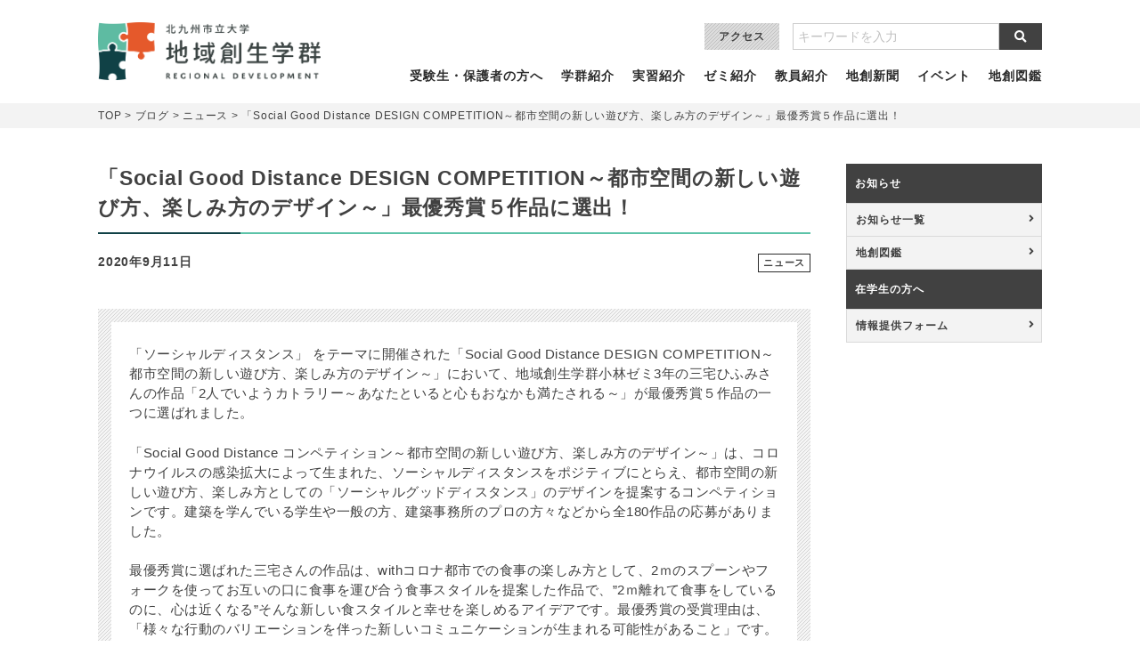

--- FILE ---
content_type: text/html; charset=UTF-8
request_url: https://sousei.kitakyu-u.ac.jp/news/%E3%80%8Csocial-good-distance-design-competition%EF%BD%9E%E9%83%BD%E5%B8%82%E7%A9%BA%E9%96%93%E3%81%AE%E6%96%B0%E3%81%97%E3%81%84%E9%81%8A%E3%81%B3%E6%96%B9%E3%80%81%E6%A5%BD%E3%81%97%E3%81%BF/
body_size: 12766
content:
<!doctype html>
<html lang="ja">
<head>
	<!-- Google tag (gtag.js) -->
<script async src="https://www.googletagmanager.com/gtag/js?id=G-5ZKMLV2S6Y"></script>
<script>
  window.dataLayer = window.dataLayer || [];
  function gtag(){dataLayer.push(arguments);}
  gtag('js', new Date());

  gtag('config', 'G-5ZKMLV2S6Y');
</script>
	<meta charset="UTF-8">
	<meta name="viewport" content="width=device-width, initial-scale=1">
	<meta http-equiv="X-UA-Compatible" content="IE=edge">
	<meta name="format-detection" content="telephone=no">
	<meta name="description" content="北九州市立大学地域創生学群のホームページです。" />
	<meta property="og:site_name" content="北九州市立大学地域創生学群" />
	<meta property="og:title" content="北九州市立大学地域創生学群" />
	<meta property="og:description" content="地域での実践から学ぶ" />
	<meta property="og:image" content="https://sousei.kitakyu-u.ac.jp/wp-content/themes/sousei/img/logo_chiikisousei.png" />
	<link rel="stylesheet" href="https://fonts.googleapis.com/css?family=Ubuntu&display=swap">
	<link rel="stylesheet" href="https://cdn.jsdelivr.net/npm/@fortawesome/fontawesome-free@5.6.3/css/all.min.css">

	<title>「Social Good Distance DESIGN COMPETITION～都市空間の新しい遊び方、楽しみ方のデザイン～」最優秀賞５作品に選出！ &#8211; 北九州市立大学 地域創生学群</title>
<meta name='robots' content='max-image-preview:large' />
	<style>img:is([sizes="auto" i], [sizes^="auto," i]) { contain-intrinsic-size: 3000px 1500px }</style>
	<link rel="alternate" type="application/rss+xml" title="北九州市立大学 地域創生学群 &raquo; フィード" href="https://sousei.kitakyu-u.ac.jp/feed/" />
<link rel="alternate" type="application/rss+xml" title="北九州市立大学 地域創生学群 &raquo; コメントフィード" href="https://sousei.kitakyu-u.ac.jp/comments/feed/" />
<link rel="alternate" type="application/rss+xml" title="北九州市立大学 地域創生学群 &raquo; 「Social Good Distance DESIGN COMPETITION～都市空間の新しい遊び方、楽しみ方のデザイン～」最優秀賞５作品に選出！ のコメントのフィード" href="https://sousei.kitakyu-u.ac.jp/news/%e3%80%8csocial-good-distance-design-competition%ef%bd%9e%e9%83%bd%e5%b8%82%e7%a9%ba%e9%96%93%e3%81%ae%e6%96%b0%e3%81%97%e3%81%84%e9%81%8a%e3%81%b3%e6%96%b9%e3%80%81%e6%a5%bd%e3%81%97%e3%81%bf/feed/" />
		<!-- This site uses the Google Analytics by ExactMetrics plugin v8.10.2 - Using Analytics tracking - https://www.exactmetrics.com/ -->
		<!-- Note: ExactMetrics is not currently configured on this site. The site owner needs to authenticate with Google Analytics in the ExactMetrics settings panel. -->
					<!-- No tracking code set -->
				<!-- / Google Analytics by ExactMetrics -->
		<script type="text/javascript">
/* <![CDATA[ */
window._wpemojiSettings = {"baseUrl":"https:\/\/s.w.org\/images\/core\/emoji\/16.0.1\/72x72\/","ext":".png","svgUrl":"https:\/\/s.w.org\/images\/core\/emoji\/16.0.1\/svg\/","svgExt":".svg","source":{"concatemoji":"https:\/\/sousei.kitakyu-u.ac.jp\/wp-includes\/js\/wp-emoji-release.min.js?ver=6.8.3"}};
/*! This file is auto-generated */
!function(s,n){var o,i,e;function c(e){try{var t={supportTests:e,timestamp:(new Date).valueOf()};sessionStorage.setItem(o,JSON.stringify(t))}catch(e){}}function p(e,t,n){e.clearRect(0,0,e.canvas.width,e.canvas.height),e.fillText(t,0,0);var t=new Uint32Array(e.getImageData(0,0,e.canvas.width,e.canvas.height).data),a=(e.clearRect(0,0,e.canvas.width,e.canvas.height),e.fillText(n,0,0),new Uint32Array(e.getImageData(0,0,e.canvas.width,e.canvas.height).data));return t.every(function(e,t){return e===a[t]})}function u(e,t){e.clearRect(0,0,e.canvas.width,e.canvas.height),e.fillText(t,0,0);for(var n=e.getImageData(16,16,1,1),a=0;a<n.data.length;a++)if(0!==n.data[a])return!1;return!0}function f(e,t,n,a){switch(t){case"flag":return n(e,"\ud83c\udff3\ufe0f\u200d\u26a7\ufe0f","\ud83c\udff3\ufe0f\u200b\u26a7\ufe0f")?!1:!n(e,"\ud83c\udde8\ud83c\uddf6","\ud83c\udde8\u200b\ud83c\uddf6")&&!n(e,"\ud83c\udff4\udb40\udc67\udb40\udc62\udb40\udc65\udb40\udc6e\udb40\udc67\udb40\udc7f","\ud83c\udff4\u200b\udb40\udc67\u200b\udb40\udc62\u200b\udb40\udc65\u200b\udb40\udc6e\u200b\udb40\udc67\u200b\udb40\udc7f");case"emoji":return!a(e,"\ud83e\udedf")}return!1}function g(e,t,n,a){var r="undefined"!=typeof WorkerGlobalScope&&self instanceof WorkerGlobalScope?new OffscreenCanvas(300,150):s.createElement("canvas"),o=r.getContext("2d",{willReadFrequently:!0}),i=(o.textBaseline="top",o.font="600 32px Arial",{});return e.forEach(function(e){i[e]=t(o,e,n,a)}),i}function t(e){var t=s.createElement("script");t.src=e,t.defer=!0,s.head.appendChild(t)}"undefined"!=typeof Promise&&(o="wpEmojiSettingsSupports",i=["flag","emoji"],n.supports={everything:!0,everythingExceptFlag:!0},e=new Promise(function(e){s.addEventListener("DOMContentLoaded",e,{once:!0})}),new Promise(function(t){var n=function(){try{var e=JSON.parse(sessionStorage.getItem(o));if("object"==typeof e&&"number"==typeof e.timestamp&&(new Date).valueOf()<e.timestamp+604800&&"object"==typeof e.supportTests)return e.supportTests}catch(e){}return null}();if(!n){if("undefined"!=typeof Worker&&"undefined"!=typeof OffscreenCanvas&&"undefined"!=typeof URL&&URL.createObjectURL&&"undefined"!=typeof Blob)try{var e="postMessage("+g.toString()+"("+[JSON.stringify(i),f.toString(),p.toString(),u.toString()].join(",")+"));",a=new Blob([e],{type:"text/javascript"}),r=new Worker(URL.createObjectURL(a),{name:"wpTestEmojiSupports"});return void(r.onmessage=function(e){c(n=e.data),r.terminate(),t(n)})}catch(e){}c(n=g(i,f,p,u))}t(n)}).then(function(e){for(var t in e)n.supports[t]=e[t],n.supports.everything=n.supports.everything&&n.supports[t],"flag"!==t&&(n.supports.everythingExceptFlag=n.supports.everythingExceptFlag&&n.supports[t]);n.supports.everythingExceptFlag=n.supports.everythingExceptFlag&&!n.supports.flag,n.DOMReady=!1,n.readyCallback=function(){n.DOMReady=!0}}).then(function(){return e}).then(function(){var e;n.supports.everything||(n.readyCallback(),(e=n.source||{}).concatemoji?t(e.concatemoji):e.wpemoji&&e.twemoji&&(t(e.twemoji),t(e.wpemoji)))}))}((window,document),window._wpemojiSettings);
/* ]]> */
</script>
<style id='wp-emoji-styles-inline-css' type='text/css'>

	img.wp-smiley, img.emoji {
		display: inline !important;
		border: none !important;
		box-shadow: none !important;
		height: 1em !important;
		width: 1em !important;
		margin: 0 0.07em !important;
		vertical-align: -0.1em !important;
		background: none !important;
		padding: 0 !important;
	}
</style>
<link rel='stylesheet' id='wp-block-library-css' href='https://sousei.kitakyu-u.ac.jp/wp-includes/css/dist/block-library/style.min.css?ver=6.8.3' type='text/css' media='all' />
<style id='classic-theme-styles-inline-css' type='text/css'>
/*! This file is auto-generated */
.wp-block-button__link{color:#fff;background-color:#32373c;border-radius:9999px;box-shadow:none;text-decoration:none;padding:calc(.667em + 2px) calc(1.333em + 2px);font-size:1.125em}.wp-block-file__button{background:#32373c;color:#fff;text-decoration:none}
</style>
<style id='xo-event-calendar-event-calendar-style-inline-css' type='text/css'>
.xo-event-calendar{font-family:Helvetica Neue,Helvetica,Hiragino Kaku Gothic ProN,Meiryo,MS PGothic,sans-serif;overflow:auto;position:relative}.xo-event-calendar td,.xo-event-calendar th{padding:0!important}.xo-event-calendar .calendar:nth-child(n+2) .month-next,.xo-event-calendar .calendar:nth-child(n+2) .month-prev{visibility:hidden}.xo-event-calendar table{background-color:transparent;border-collapse:separate;border-spacing:0;color:#333;margin:0;padding:0;table-layout:fixed;width:100%}.xo-event-calendar table caption,.xo-event-calendar table tbody,.xo-event-calendar table td,.xo-event-calendar table tfoot,.xo-event-calendar table th,.xo-event-calendar table thead,.xo-event-calendar table tr{background:transparent;border:0;margin:0;opacity:1;outline:0;padding:0;vertical-align:baseline}.xo-event-calendar table table tr{display:table-row}.xo-event-calendar table table td,.xo-event-calendar table table th{display:table-cell;padding:0}.xo-event-calendar table.xo-month{border:1px solid #ccc;border-right-width:0;margin:0 0 8px;padding:0}.xo-event-calendar table.xo-month td,.xo-event-calendar table.xo-month th{background-color:#fff;border:1px solid #ccc;padding:0}.xo-event-calendar table.xo-month caption{caption-side:top}.xo-event-calendar table.xo-month .month-header{display:flex;flex-flow:wrap;justify-content:center;margin:4px 0}.xo-event-calendar table.xo-month .month-header>span{flex-grow:1;text-align:center}.xo-event-calendar table.xo-month button{background-color:transparent;border:0;box-shadow:none;color:#333;cursor:pointer;margin:0;overflow:hidden;padding:0;text-shadow:none;width:38px}.xo-event-calendar table.xo-month button[disabled]{cursor:default;opacity:.3}.xo-event-calendar table.xo-month button>span{text-align:center;vertical-align:middle}.xo-event-calendar table.xo-month button span.nav-prev{border-bottom:2px solid #333;border-left:2px solid #333;display:inline-block;font-size:0;height:13px;transform:rotate(45deg);width:13px}.xo-event-calendar table.xo-month button span.nav-next{border-right:2px solid #333;border-top:2px solid #333;display:inline-block;font-size:0;height:13px;transform:rotate(45deg);width:13px}.xo-event-calendar table.xo-month button:hover span.nav-next,.xo-event-calendar table.xo-month button:hover span.nav-prev{border-width:3px}.xo-event-calendar table.xo-month>thead th{border-width:0 1px 0 0;color:#333;font-size:.9em;font-weight:700;padding:1px 0;text-align:center}.xo-event-calendar table.xo-month>thead th.sunday{color:#d00}.xo-event-calendar table.xo-month>thead th.saturday{color:#00d}.xo-event-calendar table.xo-month .month-week{border:0;overflow:hidden;padding:0;position:relative;width:100%}.xo-event-calendar table.xo-month .month-week table{border:0;margin:0;padding:0}.xo-event-calendar table.xo-month .month-dayname{border-width:1px 0 0 1px;bottom:0;left:0;position:absolute;right:0;top:0}.xo-event-calendar table.xo-month .month-dayname td{border-width:1px 1px 0 0;padding:0}.xo-event-calendar table.xo-month .month-dayname td div{border-width:1px 1px 0 0;font-size:100%;height:1000px;line-height:1.2em;padding:4px;text-align:right}.xo-event-calendar table.xo-month .month-dayname td div.other-month{opacity:.6}.xo-event-calendar table.xo-month .month-dayname td div.today{color:#00d;font-weight:700}.xo-event-calendar table.xo-month .month-dayname-space{height:1.5em;position:relative;top:0}.xo-event-calendar table.xo-month .month-event{background-color:transparent;position:relative;top:0}.xo-event-calendar table.xo-month .month-event td{background-color:transparent;border-width:0 1px 0 0;padding:0 1px 2px}.xo-event-calendar table.xo-month .month-event-space{background-color:transparent;height:1.5em}.xo-event-calendar table.xo-month .month-event-space td{border-width:0 1px 0 0}.xo-event-calendar table.xo-month .month-event tr,.xo-event-calendar table.xo-month .month-event-space tr{background-color:transparent}.xo-event-calendar table.xo-month .month-event-title{background-color:#ccc;border-radius:3px;color:#666;display:block;font-size:.8em;margin:1px;overflow:hidden;padding:0 4px;text-align:left;white-space:nowrap}.xo-event-calendar p.holiday-title{font-size:90%;margin:0;padding:2px 0;vertical-align:middle}.xo-event-calendar p.holiday-title span{border:1px solid #ccc;margin:0 6px 0 0;padding:0 0 0 18px}.xo-event-calendar .loading-animation{left:50%;margin:-20px 0 0 -20px;position:absolute;top:50%}@media(min-width:600px){.xo-event-calendar .calendars.columns-2{-moz-column-gap:15px;column-gap:15px;display:grid;grid-template-columns:repeat(2,1fr);row-gap:5px}.xo-event-calendar .calendars.columns-2 .month-next,.xo-event-calendar .calendars.columns-2 .month-prev{visibility:hidden}.xo-event-calendar .calendars.columns-2 .calendar:first-child .month-prev,.xo-event-calendar .calendars.columns-2 .calendar:nth-child(2) .month-next{visibility:visible}.xo-event-calendar .calendars.columns-3{-moz-column-gap:15px;column-gap:15px;display:grid;grid-template-columns:repeat(3,1fr);row-gap:5px}.xo-event-calendar .calendars.columns-3 .month-next,.xo-event-calendar .calendars.columns-3 .month-prev{visibility:hidden}.xo-event-calendar .calendars.columns-3 .calendar:first-child .month-prev,.xo-event-calendar .calendars.columns-3 .calendar:nth-child(3) .month-next{visibility:visible}.xo-event-calendar .calendars.columns-4{-moz-column-gap:15px;column-gap:15px;display:grid;grid-template-columns:repeat(4,1fr);row-gap:5px}.xo-event-calendar .calendars.columns-4 .month-next,.xo-event-calendar .calendars.columns-4 .month-prev{visibility:hidden}.xo-event-calendar .calendars.columns-4 .calendar:first-child .month-prev,.xo-event-calendar .calendars.columns-4 .calendar:nth-child(4) .month-next{visibility:visible}}.xo-event-calendar.xo-calendar-loading .xo-months{opacity:.5}.xo-event-calendar.xo-calendar-loading .loading-animation{animation:loadingCircRot .8s linear infinite;border:5px solid rgba(0,0,0,.2);border-radius:50%;border-top-color:#4285f4;height:40px;width:40px}@keyframes loadingCircRot{0%{transform:rotate(0deg)}to{transform:rotate(359deg)}}.xo-event-calendar.is-style-legacy table.xo-month .month-header>span{font-size:120%;line-height:28px}.xo-event-calendar.is-style-regular table.xo-month button:not(:hover):not(:active):not(.has-background){background-color:transparent;color:#333}.xo-event-calendar.is-style-regular table.xo-month button>span{text-align:center;vertical-align:middle}.xo-event-calendar.is-style-regular table.xo-month button>span:not(.dashicons){font-size:2em;overflow:hidden;text-indent:100%;white-space:nowrap}.xo-event-calendar.is-style-regular table.xo-month .month-next,.xo-event-calendar.is-style-regular table.xo-month .month-prev{height:2em;width:2em}.xo-event-calendar.is-style-regular table.xo-month .month-header{align-items:center;display:flex;justify-content:center;padding:.2em 0}.xo-event-calendar.is-style-regular table.xo-month .month-header .calendar-caption{flex-grow:1}.xo-event-calendar.is-style-regular table.xo-month .month-header>span{font-size:1.1em}.xo-event-calendar.is-style-regular table.xo-month>thead th{background:#fafafa;font-size:.8em}.xo-event-calendar.is-style-regular table.xo-month .month-dayname td div{font-size:1em;padding:.2em}.xo-event-calendar.is-style-regular table.xo-month .month-dayname td div.today{color:#339;font-weight:700}.xo-event-calendar.is-style-regular .holiday-titles{display:inline-flex;flex-wrap:wrap;gap:.25em 1em}.xo-event-calendar.is-style-regular p.holiday-title{font-size:.875em;margin:0 0 .5em}.xo-event-calendar.is-style-regular p.holiday-title span{margin:0 .25em 0 0;padding:0 0 0 1.25em}

</style>
<style id='xo-event-calendar-simple-calendar-style-inline-css' type='text/css'>
.xo-simple-calendar{box-sizing:border-box;font-family:Helvetica Neue,Helvetica,Hiragino Kaku Gothic ProN,Meiryo,MS PGothic,sans-serif;margin:0;padding:0;position:relative}.xo-simple-calendar td,.xo-simple-calendar th{padding:0!important}.xo-simple-calendar .calendar:nth-child(n+2) .month-next,.xo-simple-calendar .calendar:nth-child(n+2) .month-prev{visibility:hidden}.xo-simple-calendar .calendar table.month{border:0;border-collapse:separate;border-spacing:1px;box-sizing:border-box;margin:0 0 .5em;min-width:auto;outline:0;padding:0;table-layout:fixed;width:100%}.xo-simple-calendar .calendar table.month caption,.xo-simple-calendar .calendar table.month tbody,.xo-simple-calendar .calendar table.month td,.xo-simple-calendar .calendar table.month tfoot,.xo-simple-calendar .calendar table.month th,.xo-simple-calendar .calendar table.month thead,.xo-simple-calendar .calendar table.month tr{background:transparent;border:0;margin:0;opacity:1;outline:0;padding:0;vertical-align:baseline}.xo-simple-calendar .calendar table.month caption{caption-side:top;font-size:1.1em}.xo-simple-calendar .calendar table.month .month-header{align-items:center;display:flex;justify-content:center;width:100%}.xo-simple-calendar .calendar table.month .month-header .month-title{flex-grow:1;font-size:1em;font-weight:400;letter-spacing:.1em;line-height:1em;padding:0;text-align:center}.xo-simple-calendar .calendar table.month .month-header button{background:none;background-color:transparent;border:0;font-size:1.4em;line-height:1.4em;margin:0;outline-offset:0;padding:0;width:1.4em}.xo-simple-calendar .calendar table.month .month-header button:not(:hover):not(:active):not(.has-background){background-color:transparent}.xo-simple-calendar .calendar table.month .month-header button:hover{opacity:.6}.xo-simple-calendar .calendar table.month .month-header button:disabled{cursor:auto;opacity:.3}.xo-simple-calendar .calendar table.month .month-header .month-next,.xo-simple-calendar .calendar table.month .month-header .month-prev{background-color:transparent;color:#333;cursor:pointer}.xo-simple-calendar .calendar table.month tr{background:transparent;border:0;outline:0}.xo-simple-calendar .calendar table.month td,.xo-simple-calendar .calendar table.month th{background:transparent;border:0;outline:0;text-align:center;vertical-align:middle;word-break:normal}.xo-simple-calendar .calendar table.month th{font-size:.8em;font-weight:700}.xo-simple-calendar .calendar table.month td{font-size:1em;font-weight:400}.xo-simple-calendar .calendar table.month .day.holiday{color:#333}.xo-simple-calendar .calendar table.month .day.other{opacity:.3}.xo-simple-calendar .calendar table.month .day>span{box-sizing:border-box;display:inline-block;padding:.2em;width:100%}.xo-simple-calendar .calendar table.month th>span{color:#333}.xo-simple-calendar .calendar table.month .day.sun>span,.xo-simple-calendar .calendar table.month th.sun>span{color:#ec0220}.xo-simple-calendar .calendar table.month .day.sat>span,.xo-simple-calendar .calendar table.month th.sat>span{color:#0069de}.xo-simple-calendar .calendars-footer{margin:.5em;padding:0}.xo-simple-calendar .calendars-footer ul.holiday-titles{border:0;display:inline-flex;flex-wrap:wrap;gap:.25em 1em;margin:0;outline:0;padding:0}.xo-simple-calendar .calendars-footer ul.holiday-titles li{border:0;list-style:none;margin:0;outline:0;padding:0}.xo-simple-calendar .calendars-footer ul.holiday-titles li:after,.xo-simple-calendar .calendars-footer ul.holiday-titles li:before{content:none}.xo-simple-calendar .calendars-footer ul.holiday-titles .mark{border-radius:50%;display:inline-block;height:1.2em;vertical-align:middle;width:1.2em}.xo-simple-calendar .calendars-footer ul.holiday-titles .title{font-size:.7em;vertical-align:middle}@media(min-width:600px){.xo-simple-calendar .calendars.columns-2{-moz-column-gap:15px;column-gap:15px;display:grid;grid-template-columns:repeat(2,1fr);row-gap:5px}.xo-simple-calendar .calendars.columns-2 .month-next,.xo-simple-calendar .calendars.columns-2 .month-prev{visibility:hidden}.xo-simple-calendar .calendars.columns-2 .calendar:first-child .month-prev,.xo-simple-calendar .calendars.columns-2 .calendar:nth-child(2) .month-next{visibility:visible}.xo-simple-calendar .calendars.columns-3{-moz-column-gap:15px;column-gap:15px;display:grid;grid-template-columns:repeat(3,1fr);row-gap:5px}.xo-simple-calendar .calendars.columns-3 .month-next,.xo-simple-calendar .calendars.columns-3 .month-prev{visibility:hidden}.xo-simple-calendar .calendars.columns-3 .calendar:first-child .month-prev,.xo-simple-calendar .calendars.columns-3 .calendar:nth-child(3) .month-next{visibility:visible}.xo-simple-calendar .calendars.columns-4{-moz-column-gap:15px;column-gap:15px;display:grid;grid-template-columns:repeat(4,1fr);row-gap:5px}.xo-simple-calendar .calendars.columns-4 .month-next,.xo-simple-calendar .calendars.columns-4 .month-prev{visibility:hidden}.xo-simple-calendar .calendars.columns-4 .calendar:first-child .month-prev,.xo-simple-calendar .calendars.columns-4 .calendar:nth-child(4) .month-next{visibility:visible}}.xo-simple-calendar .calendar-loading-animation{left:50%;margin:-20px 0 0 -20px;position:absolute;top:50%}.xo-simple-calendar.xo-calendar-loading .calendars{opacity:.3}.xo-simple-calendar.xo-calendar-loading .calendar-loading-animation{animation:SimpleCalendarLoadingCircRot .8s linear infinite;border:5px solid rgba(0,0,0,.2);border-radius:50%;border-top-color:#4285f4;height:40px;width:40px}@keyframes SimpleCalendarLoadingCircRot{0%{transform:rotate(0deg)}to{transform:rotate(359deg)}}.xo-simple-calendar.is-style-regular table.month{border-collapse:collapse;border-spacing:0}.xo-simple-calendar.is-style-regular table.month tr{border:0}.xo-simple-calendar.is-style-regular table.month .day>span{border-radius:50%;line-height:2em;padding:.1em;width:2.2em}.xo-simple-calendar.is-style-frame table.month{background:transparent;border-collapse:collapse;border-spacing:0}.xo-simple-calendar.is-style-frame table.month thead tr{background:#eee}.xo-simple-calendar.is-style-frame table.month tbody tr{background:#fff}.xo-simple-calendar.is-style-frame table.month td,.xo-simple-calendar.is-style-frame table.month th{border:1px solid #ccc}.xo-simple-calendar.is-style-frame .calendars-footer{margin:8px 0}.xo-simple-calendar.is-style-frame .calendars-footer ul.holiday-titles .mark{border:1px solid #ccc;border-radius:0}

</style>
<style id='global-styles-inline-css' type='text/css'>
:root{--wp--preset--aspect-ratio--square: 1;--wp--preset--aspect-ratio--4-3: 4/3;--wp--preset--aspect-ratio--3-4: 3/4;--wp--preset--aspect-ratio--3-2: 3/2;--wp--preset--aspect-ratio--2-3: 2/3;--wp--preset--aspect-ratio--16-9: 16/9;--wp--preset--aspect-ratio--9-16: 9/16;--wp--preset--color--black: #000000;--wp--preset--color--cyan-bluish-gray: #abb8c3;--wp--preset--color--white: #ffffff;--wp--preset--color--pale-pink: #f78da7;--wp--preset--color--vivid-red: #cf2e2e;--wp--preset--color--luminous-vivid-orange: #ff6900;--wp--preset--color--luminous-vivid-amber: #fcb900;--wp--preset--color--light-green-cyan: #7bdcb5;--wp--preset--color--vivid-green-cyan: #00d084;--wp--preset--color--pale-cyan-blue: #8ed1fc;--wp--preset--color--vivid-cyan-blue: #0693e3;--wp--preset--color--vivid-purple: #9b51e0;--wp--preset--gradient--vivid-cyan-blue-to-vivid-purple: linear-gradient(135deg,rgba(6,147,227,1) 0%,rgb(155,81,224) 100%);--wp--preset--gradient--light-green-cyan-to-vivid-green-cyan: linear-gradient(135deg,rgb(122,220,180) 0%,rgb(0,208,130) 100%);--wp--preset--gradient--luminous-vivid-amber-to-luminous-vivid-orange: linear-gradient(135deg,rgba(252,185,0,1) 0%,rgba(255,105,0,1) 100%);--wp--preset--gradient--luminous-vivid-orange-to-vivid-red: linear-gradient(135deg,rgba(255,105,0,1) 0%,rgb(207,46,46) 100%);--wp--preset--gradient--very-light-gray-to-cyan-bluish-gray: linear-gradient(135deg,rgb(238,238,238) 0%,rgb(169,184,195) 100%);--wp--preset--gradient--cool-to-warm-spectrum: linear-gradient(135deg,rgb(74,234,220) 0%,rgb(151,120,209) 20%,rgb(207,42,186) 40%,rgb(238,44,130) 60%,rgb(251,105,98) 80%,rgb(254,248,76) 100%);--wp--preset--gradient--blush-light-purple: linear-gradient(135deg,rgb(255,206,236) 0%,rgb(152,150,240) 100%);--wp--preset--gradient--blush-bordeaux: linear-gradient(135deg,rgb(254,205,165) 0%,rgb(254,45,45) 50%,rgb(107,0,62) 100%);--wp--preset--gradient--luminous-dusk: linear-gradient(135deg,rgb(255,203,112) 0%,rgb(199,81,192) 50%,rgb(65,88,208) 100%);--wp--preset--gradient--pale-ocean: linear-gradient(135deg,rgb(255,245,203) 0%,rgb(182,227,212) 50%,rgb(51,167,181) 100%);--wp--preset--gradient--electric-grass: linear-gradient(135deg,rgb(202,248,128) 0%,rgb(113,206,126) 100%);--wp--preset--gradient--midnight: linear-gradient(135deg,rgb(2,3,129) 0%,rgb(40,116,252) 100%);--wp--preset--font-size--small: 13px;--wp--preset--font-size--medium: 20px;--wp--preset--font-size--large: 36px;--wp--preset--font-size--x-large: 42px;--wp--preset--spacing--20: 0.44rem;--wp--preset--spacing--30: 0.67rem;--wp--preset--spacing--40: 1rem;--wp--preset--spacing--50: 1.5rem;--wp--preset--spacing--60: 2.25rem;--wp--preset--spacing--70: 3.38rem;--wp--preset--spacing--80: 5.06rem;--wp--preset--shadow--natural: 6px 6px 9px rgba(0, 0, 0, 0.2);--wp--preset--shadow--deep: 12px 12px 50px rgba(0, 0, 0, 0.4);--wp--preset--shadow--sharp: 6px 6px 0px rgba(0, 0, 0, 0.2);--wp--preset--shadow--outlined: 6px 6px 0px -3px rgba(255, 255, 255, 1), 6px 6px rgba(0, 0, 0, 1);--wp--preset--shadow--crisp: 6px 6px 0px rgba(0, 0, 0, 1);}:where(.is-layout-flex){gap: 0.5em;}:where(.is-layout-grid){gap: 0.5em;}body .is-layout-flex{display: flex;}.is-layout-flex{flex-wrap: wrap;align-items: center;}.is-layout-flex > :is(*, div){margin: 0;}body .is-layout-grid{display: grid;}.is-layout-grid > :is(*, div){margin: 0;}:where(.wp-block-columns.is-layout-flex){gap: 2em;}:where(.wp-block-columns.is-layout-grid){gap: 2em;}:where(.wp-block-post-template.is-layout-flex){gap: 1.25em;}:where(.wp-block-post-template.is-layout-grid){gap: 1.25em;}.has-black-color{color: var(--wp--preset--color--black) !important;}.has-cyan-bluish-gray-color{color: var(--wp--preset--color--cyan-bluish-gray) !important;}.has-white-color{color: var(--wp--preset--color--white) !important;}.has-pale-pink-color{color: var(--wp--preset--color--pale-pink) !important;}.has-vivid-red-color{color: var(--wp--preset--color--vivid-red) !important;}.has-luminous-vivid-orange-color{color: var(--wp--preset--color--luminous-vivid-orange) !important;}.has-luminous-vivid-amber-color{color: var(--wp--preset--color--luminous-vivid-amber) !important;}.has-light-green-cyan-color{color: var(--wp--preset--color--light-green-cyan) !important;}.has-vivid-green-cyan-color{color: var(--wp--preset--color--vivid-green-cyan) !important;}.has-pale-cyan-blue-color{color: var(--wp--preset--color--pale-cyan-blue) !important;}.has-vivid-cyan-blue-color{color: var(--wp--preset--color--vivid-cyan-blue) !important;}.has-vivid-purple-color{color: var(--wp--preset--color--vivid-purple) !important;}.has-black-background-color{background-color: var(--wp--preset--color--black) !important;}.has-cyan-bluish-gray-background-color{background-color: var(--wp--preset--color--cyan-bluish-gray) !important;}.has-white-background-color{background-color: var(--wp--preset--color--white) !important;}.has-pale-pink-background-color{background-color: var(--wp--preset--color--pale-pink) !important;}.has-vivid-red-background-color{background-color: var(--wp--preset--color--vivid-red) !important;}.has-luminous-vivid-orange-background-color{background-color: var(--wp--preset--color--luminous-vivid-orange) !important;}.has-luminous-vivid-amber-background-color{background-color: var(--wp--preset--color--luminous-vivid-amber) !important;}.has-light-green-cyan-background-color{background-color: var(--wp--preset--color--light-green-cyan) !important;}.has-vivid-green-cyan-background-color{background-color: var(--wp--preset--color--vivid-green-cyan) !important;}.has-pale-cyan-blue-background-color{background-color: var(--wp--preset--color--pale-cyan-blue) !important;}.has-vivid-cyan-blue-background-color{background-color: var(--wp--preset--color--vivid-cyan-blue) !important;}.has-vivid-purple-background-color{background-color: var(--wp--preset--color--vivid-purple) !important;}.has-black-border-color{border-color: var(--wp--preset--color--black) !important;}.has-cyan-bluish-gray-border-color{border-color: var(--wp--preset--color--cyan-bluish-gray) !important;}.has-white-border-color{border-color: var(--wp--preset--color--white) !important;}.has-pale-pink-border-color{border-color: var(--wp--preset--color--pale-pink) !important;}.has-vivid-red-border-color{border-color: var(--wp--preset--color--vivid-red) !important;}.has-luminous-vivid-orange-border-color{border-color: var(--wp--preset--color--luminous-vivid-orange) !important;}.has-luminous-vivid-amber-border-color{border-color: var(--wp--preset--color--luminous-vivid-amber) !important;}.has-light-green-cyan-border-color{border-color: var(--wp--preset--color--light-green-cyan) !important;}.has-vivid-green-cyan-border-color{border-color: var(--wp--preset--color--vivid-green-cyan) !important;}.has-pale-cyan-blue-border-color{border-color: var(--wp--preset--color--pale-cyan-blue) !important;}.has-vivid-cyan-blue-border-color{border-color: var(--wp--preset--color--vivid-cyan-blue) !important;}.has-vivid-purple-border-color{border-color: var(--wp--preset--color--vivid-purple) !important;}.has-vivid-cyan-blue-to-vivid-purple-gradient-background{background: var(--wp--preset--gradient--vivid-cyan-blue-to-vivid-purple) !important;}.has-light-green-cyan-to-vivid-green-cyan-gradient-background{background: var(--wp--preset--gradient--light-green-cyan-to-vivid-green-cyan) !important;}.has-luminous-vivid-amber-to-luminous-vivid-orange-gradient-background{background: var(--wp--preset--gradient--luminous-vivid-amber-to-luminous-vivid-orange) !important;}.has-luminous-vivid-orange-to-vivid-red-gradient-background{background: var(--wp--preset--gradient--luminous-vivid-orange-to-vivid-red) !important;}.has-very-light-gray-to-cyan-bluish-gray-gradient-background{background: var(--wp--preset--gradient--very-light-gray-to-cyan-bluish-gray) !important;}.has-cool-to-warm-spectrum-gradient-background{background: var(--wp--preset--gradient--cool-to-warm-spectrum) !important;}.has-blush-light-purple-gradient-background{background: var(--wp--preset--gradient--blush-light-purple) !important;}.has-blush-bordeaux-gradient-background{background: var(--wp--preset--gradient--blush-bordeaux) !important;}.has-luminous-dusk-gradient-background{background: var(--wp--preset--gradient--luminous-dusk) !important;}.has-pale-ocean-gradient-background{background: var(--wp--preset--gradient--pale-ocean) !important;}.has-electric-grass-gradient-background{background: var(--wp--preset--gradient--electric-grass) !important;}.has-midnight-gradient-background{background: var(--wp--preset--gradient--midnight) !important;}.has-small-font-size{font-size: var(--wp--preset--font-size--small) !important;}.has-medium-font-size{font-size: var(--wp--preset--font-size--medium) !important;}.has-large-font-size{font-size: var(--wp--preset--font-size--large) !important;}.has-x-large-font-size{font-size: var(--wp--preset--font-size--x-large) !important;}
:where(.wp-block-post-template.is-layout-flex){gap: 1.25em;}:where(.wp-block-post-template.is-layout-grid){gap: 1.25em;}
:where(.wp-block-columns.is-layout-flex){gap: 2em;}:where(.wp-block-columns.is-layout-grid){gap: 2em;}
:root :where(.wp-block-pullquote){font-size: 1.5em;line-height: 1.6;}
</style>
<link rel='stylesheet' id='xo-event-calendar-css' href='https://sousei.kitakyu-u.ac.jp/wp-content/plugins/xo-event-calendar/css/xo-event-calendar.css?ver=3.2.10' type='text/css' media='all' />
<link rel='stylesheet' id='sousei-style-css' href='https://sousei.kitakyu-u.ac.jp/wp-content/themes/sousei/style.css?ver=6.8.3' type='text/css' media='all' />
<link rel='stylesheet' id='main-style-css' href='https://sousei.kitakyu-u.ac.jp/wp-content/themes/sousei/css/ss-style.css?ver=6.8.3' type='text/css' media='all' />
<link rel='stylesheet' id='heroimage-style-css' href='https://sousei.kitakyu-u.ac.jp/wp-content/themes/sousei/css/jquery.maximage.min.css?ver=6.8.3' type='text/css' media='all' />
<link rel='stylesheet' id='spnav-style-css' href='https://sousei.kitakyu-u.ac.jp/wp-content/themes/sousei/css/pushbar.css?ver=6.8.3' type='text/css' media='all' />
<link rel="https://api.w.org/" href="https://sousei.kitakyu-u.ac.jp/wp-json/" /><link rel="alternate" title="JSON" type="application/json" href="https://sousei.kitakyu-u.ac.jp/wp-json/wp/v2/posts/1978" /><link rel="EditURI" type="application/rsd+xml" title="RSD" href="https://sousei.kitakyu-u.ac.jp/xmlrpc.php?rsd" />
<meta name="generator" content="WordPress 6.8.3" />
<link rel="canonical" href="https://sousei.kitakyu-u.ac.jp/news/%e3%80%8csocial-good-distance-design-competition%ef%bd%9e%e9%83%bd%e5%b8%82%e7%a9%ba%e9%96%93%e3%81%ae%e6%96%b0%e3%81%97%e3%81%84%e9%81%8a%e3%81%b3%e6%96%b9%e3%80%81%e6%a5%bd%e3%81%97%e3%81%bf/" />
<link rel='shortlink' href='https://sousei.kitakyu-u.ac.jp/?p=1978' />
<link rel="alternate" title="oEmbed (JSON)" type="application/json+oembed" href="https://sousei.kitakyu-u.ac.jp/wp-json/oembed/1.0/embed?url=https%3A%2F%2Fsousei.kitakyu-u.ac.jp%2Fnews%2F%25e3%2580%258csocial-good-distance-design-competition%25ef%25bd%259e%25e9%2583%25bd%25e5%25b8%2582%25e7%25a9%25ba%25e9%2596%2593%25e3%2581%25ae%25e6%2596%25b0%25e3%2581%2597%25e3%2581%2584%25e9%2581%258a%25e3%2581%25b3%25e6%2596%25b9%25e3%2580%2581%25e6%25a5%25bd%25e3%2581%2597%25e3%2581%25bf%2F" />
<link rel="alternate" title="oEmbed (XML)" type="text/xml+oembed" href="https://sousei.kitakyu-u.ac.jp/wp-json/oembed/1.0/embed?url=https%3A%2F%2Fsousei.kitakyu-u.ac.jp%2Fnews%2F%25e3%2580%258csocial-good-distance-design-competition%25ef%25bd%259e%25e9%2583%25bd%25e5%25b8%2582%25e7%25a9%25ba%25e9%2596%2593%25e3%2581%25ae%25e6%2596%25b0%25e3%2581%2597%25e3%2581%2584%25e9%2581%258a%25e3%2581%25b3%25e6%2596%25b9%25e3%2580%2581%25e6%25a5%25bd%25e3%2581%2597%25e3%2581%25bf%2F&#038;format=xml" />
<script>readMoreArgs = []</script><script type="text/javascript">
				EXPM_VERSION=3.53;EXPM_AJAX_URL='https://sousei.kitakyu-u.ac.jp/wp-admin/admin-ajax.php';
			function yrmAddEvent(element, eventName, fn) {
				if (element.addEventListener)
					element.addEventListener(eventName, fn, false);
				else if (element.attachEvent)
					element.attachEvent('on' + eventName, fn);
			}
			</script><link rel="pingback" href="https://sousei.kitakyu-u.ac.jp/xmlrpc.php"><link rel="icon" href="https://sousei.kitakyu-u.ac.jp/wp-content/uploads/2019/07/cropped-favicon-32x32.png" sizes="32x32" />
<link rel="icon" href="https://sousei.kitakyu-u.ac.jp/wp-content/uploads/2019/07/cropped-favicon-192x192.png" sizes="192x192" />
<link rel="apple-touch-icon" href="https://sousei.kitakyu-u.ac.jp/wp-content/uploads/2019/07/cropped-favicon-180x180.png" />
<meta name="msapplication-TileImage" content="https://sousei.kitakyu-u.ac.jp/wp-content/uploads/2019/07/cropped-favicon-270x270.png" />
	<!-- Global site tag (gtag.js) - Google Analytics -->
<script async src="https://www.googletagmanager.com/gtag/js?id=UA-180961787-1"></script>
<script>
  window.dataLayer = window.dataLayer || [];
  function gtag(){dataLayer.push(arguments);}
  gtag('js', new Date());

  gtag('config', 'UA-180961787-1');
  gtag('config', 'UA-180908166-1');
</script></head>



<body data-rsssl=1 class="wp-singular post-template-default single single-post postid-1978 single-format-standard wp-theme-sousei no-sidebar">


<div id="page" class="site">

	
	<header>
			  <div class="head-inner">
	    <div class="head-left">
	      <a href="https://sousei.kitakyu-u.ac.jp/"><img class="head-logo" src="https://sousei.kitakyu-u.ac.jp/wp-content/themes/sousei/img/logo02.png" alt="北九州市立大学 地域創生学群"></a>
	    </div>
	    <div class="head-right">
	      <div class="hamburger-menu">
	        <a class="menu-trigger" data-pushbar-target="sp-globalmenu">
	          <span></span>
	          <span></span>
	          <span></span>
	        </a>
	      </div>
	      <div class="pc-blobalmenu">
	        <div class="head-exmenu">
						<a class="btn-access" href="https://sousei.kitakyu-u.ac.jp/access/">アクセス</a>
	          
 <form role="search" method="get" class="searchform" action="https://sousei.kitakyu-u.ac.jp/">
   <input type="text" placeholder="キーワードを入力" name="s" class="searchfield" value="" />
   <button type="submit" id="searchsubmit" class="searchsubmit"><i class="fas fa-search"></i></button>
 </form>
	        </div>
	        <nav>
						<ul id="menu-%e3%83%98%e3%83%83%e3%83%80%e3%83%bc%e3%83%8a%e3%83%93" class="global-nav"><li id="menu-item-35" class="menu-item menu-item-type-post_type menu-item-object-page menu-item-35"><a href="https://sousei.kitakyu-u.ac.jp/jukensei/">受験生・保護者の方へ</a></li>
<li id="menu-item-287" class="menu-item menu-item-type-post_type menu-item-object-page menu-item-287"><a href="https://sousei.kitakyu-u.ac.jp/overview/">学群紹介</a></li>
<li id="menu-item-80" class="menu-item menu-item-type-post_type menu-item-object-page menu-item-80"><a href="https://sousei.kitakyu-u.ac.jp/jissyuu/">実習紹介</a></li>
<li id="menu-item-286" class="menu-item menu-item-type-post_type menu-item-object-page menu-item-286"><a href="https://sousei.kitakyu-u.ac.jp/seminar/">ゼミ紹介</a></li>
<li id="menu-item-2888" class="menu-item menu-item-type-custom menu-item-object-custom menu-item-2888"><a href="https://sousei.kitakyu-u.ac.jp/overview/teachers/">教員紹介</a></li>
<li id="menu-item-1772" class="menu-item menu-item-type-post_type menu-item-object-page menu-item-1772"><a href="https://sousei.kitakyu-u.ac.jp/life/">地創新聞</a></li>
<li id="menu-item-1774" class="menu-item menu-item-type-custom menu-item-object-custom menu-item-1774"><a href="https://sousei.kitakyu-u.ac.jp/event_cat/event/">イベント</a></li>
<li id="menu-item-1773" class="menu-item menu-item-type-post_type menu-item-object-page menu-item-1773"><a href="https://sousei.kitakyu-u.ac.jp/sns/">地創図鑑</a></li>
</ul>	        </nav>
	      </div>
	    </div>
	  </div>
		
		
	  <!-- スマホメニュー -->
	  <div data-pushbar-id="sp-globalmenu" class="pushbar from_top sp-menu">
	    <div class="hamburger-close">
	      <a class="menu-close" data-pushbar-close>
	        <span></span>
	        <span></span>
	        <span></span>
	      </a>
	    </div>
	    <div class="sp-search">
	      
 <form role="search" method="get" class="searchform" action="https://sousei.kitakyu-u.ac.jp/">
   <input type="text" placeholder="キーワードを入力" name="s" class="searchfield" value="" />
   <button type="submit" id="searchsubmit" class="searchsubmit"><i class="fas fa-search"></i></button>
 </form>
	    </div>
			<ul id="menu-%e3%82%b9%e3%83%9e%e3%83%9b%e7%94%a8%e3%83%a1%e3%83%8b%e3%83%a5%e3%83%bc" class="sp-globalnav"><li id="menu-item-580" class="menu-item menu-item-type-post_type menu-item-object-page menu-item-580"><a href="https://sousei.kitakyu-u.ac.jp/jukensei/">受験生・保護者の方へ</a></li>
<li id="menu-item-581" class="menu-item menu-item-type-post_type menu-item-object-page menu-item-581"><a href="https://sousei.kitakyu-u.ac.jp/overview/">学群紹介</a></li>
<li id="menu-item-582" class="menu-item menu-item-type-post_type menu-item-object-page menu-item-582"><a href="https://sousei.kitakyu-u.ac.jp/jissyuu/">実習紹介</a></li>
<li id="menu-item-3724" class="menu-item menu-item-type-custom menu-item-object-custom menu-item-3724"><a href="https://sousei.kitakyu-u.ac.jp/class/">授業紹介</a></li>
<li id="menu-item-578" class="menu-item menu-item-type-post_type menu-item-object-page menu-item-578"><a href="https://sousei.kitakyu-u.ac.jp/seminar/">ゼミ紹介</a></li>
<li id="menu-item-2886" class="menu-item menu-item-type-custom menu-item-object-custom menu-item-2886"><a href="https://sousei.kitakyu-u.ac.jp/overview/teachers/">教員紹介</a></li>
<li id="menu-item-2906" class="menu-item menu-item-type-custom menu-item-object-custom menu-item-2906"><a href="https://sousei.kitakyu-u.ac.jp/gakusei/">学群生からのメッセージ<br>（在学生・卒業生）</a></li>
<li id="menu-item-1769" class="menu-item menu-item-type-post_type menu-item-object-page menu-item-1769"><a href="https://sousei.kitakyu-u.ac.jp/life/">地創新聞</a></li>
<li id="menu-item-1770" class="menu-item menu-item-type-post_type menu-item-object-page menu-item-1770"><a href="https://sousei.kitakyu-u.ac.jp/sns/">地創図鑑</a></li>
<li id="menu-item-1378" class="menu-item menu-item-type-custom menu-item-object-custom menu-item-1378"><a href="https://sousei.kitakyu-u.ac.jp/event_cat/event/">イベントカレンダー</a></li>
<li id="menu-item-576" class="menu-item menu-item-type-post_type menu-item-object-page menu-item-576"><a href="https://sousei.kitakyu-u.ac.jp/access/">アクセス</a></li>
<li id="menu-item-1377" class="menu-item menu-item-type-post_type menu-item-object-page menu-item-home menu-item-1377"><a href="https://sousei.kitakyu-u.ac.jp/">トップページ</a></li>
</ul>	    <!--<div class="sp-globalsns">
					<a href="https://sousei.kitakyu-u.ac.jp/sns/">各実習SNS</a>
	    </div>-->
	  </div>
	</header>

		<div class="breadcrumbs">
	  <div class="bread-inner">
				<p><!-- Breadcrumb NavXT 7.4.1 -->
<span property="itemListElement" typeof="ListItem"><a property="item" typeof="WebPage" href="https://sousei.kitakyu-u.ac.jp" class="home" ><span property="name">TOP</span></a><meta property="position" content="1"></span> &gt; <span property="itemListElement" typeof="ListItem"><a property="item" typeof="WebPage" href="https://sousei.kitakyu-u.ac.jp/blog/" class="post-root post post-post" ><span property="name">ブログ</span></a><meta property="position" content="2"></span> &gt; <span property="itemListElement" typeof="ListItem"><a property="item" typeof="WebPage" title="Go to the ニュース category archives." href="https://sousei.kitakyu-u.ac.jp/category/news/" class="taxonomy category" ><span property="name">ニュース</span></a><meta property="position" content="3"></span> &gt; <span class="post post-post current-item">「Social Good Distance DESIGN COMPETITION～都市空間の新しい遊び方、楽しみ方のデザイン～」最優秀賞５作品に選出！</span></p>
	  </div>
	</div>
	
	<div id="content" class="site-content">

	  <div class="container">

		
<div class="main-contents">

<article id="post-1978" class="post-1978 post type-post status-publish format-standard hentry category-news">

<div class="blog-post">

	<header class="entry-header">
		<h2 class="post-title">「Social Good Distance DESIGN COMPETITION～都市空間の新しい遊び方、楽しみ方のデザイン～」最優秀賞５作品に選出！</h2>			<div class="post-info">
				<p class="post-date">2020年9月11日</p>
				<div class="post-cat"><ul class="post-categories">
	<li><a href="https://sousei.kitakyu-u.ac.jp/category/news/" rel="category tag">ニュース</a></li></ul></div>
			</div><!-- .post-info -->
			</header><!-- .entry-header -->

	<div class="content-block">
		<div class="post-entry">
			<p>「ソーシャルディスタンス」 をテーマに開催された「Social Good Distance DESIGN COMPETITION～都市空間の新しい遊び方、楽しみ方のデザイン～」において、地域創生学群小林ゼミ3年の三宅ひふみさんの作品「2人でいようカトラリー～あなたといると心もおなかも満たされる～」が最優秀賞５作品の一つに選ばれました。</p>
<p>「Social Good Distance コンペティション～都市空間の新しい遊び方、楽しみ方のデザイン～」は、コロナウイルスの感染拡大によって生まれた、ソーシャルディスタンスをポジティブにとらえ、都市空間の新しい遊び方、楽しみ方としての「ソーシャルグッドディスタンス」のデザインを提案するコンペティションです。建築を学んでいる学生や一般の方、建築事務所のプロの方々などから全180作品の応募がありました。</p>
<p>最優秀賞に選ばれた三宅さんの作品は、withコロナ都市での食事の楽しみ方として、2ｍのスプーンやフォークを使ってお互いの口に食事を運び合う食事スタイルを提案した作品で、&#8221;2ｍ離れて食事をしているのに、心は近くなる&#8221;そんな新しい食スタイルと幸せを楽しめるアイデアです。最優秀賞の受賞理由は、「様々な行動のバリエーションを伴った新しいコミュニケーションが生まれる可能性があること」です。</p>
<p>最優秀賞の５作品は、審査会後3週間ほどかけてコンペの主催者と最優秀作品提案者による制作チームをつくり、実際にプロトタイプを製作し、ソーシャルグッドディスタンス展を行っていた東京都千代田区の有楽町エリアにある「micro FOOD &amp; IDEA MARKET」にて展示（2020年7月23日～2020年8月31日）されました。<br />
今後の予定としては、本コンペで主催団体の一つである一般社団法人Tokyo Good Manners Projectが運営する飲食店「Marunouchi Happ」にて、2ｍのカトラリーを使用したイベントを企画中です。</p>
<p><img fetchpriority="high" decoding="async" class="alignnone size-full wp-image-1979" src="https://sousei.kitakyu-u.ac.jp/wp-content/uploads/2020/09/118857834_754330392031861_3945767338220616589_n_4-thumb-300xauto-5887.jpg" alt="" width="300" height="300" srcset="https://sousei.kitakyu-u.ac.jp/wp-content/uploads/2020/09/118857834_754330392031861_3945767338220616589_n_4-thumb-300xauto-5887.jpg 300w, https://sousei.kitakyu-u.ac.jp/wp-content/uploads/2020/09/118857834_754330392031861_3945767338220616589_n_4-thumb-300xauto-5887-150x150.jpg 150w" sizes="(max-width: 300px) 100vw, 300px" /><img decoding="async" class="alignnone size-full wp-image-1980" src="https://sousei.kitakyu-u.ac.jp/wp-content/uploads/2020/09/118821629_2641006642820047_759450753242080313_n-thumb-300xauto-5891.jpg" alt="" width="300" height="300" srcset="https://sousei.kitakyu-u.ac.jp/wp-content/uploads/2020/09/118821629_2641006642820047_759450753242080313_n-thumb-300xauto-5891.jpg 300w, https://sousei.kitakyu-u.ac.jp/wp-content/uploads/2020/09/118821629_2641006642820047_759450753242080313_n-thumb-300xauto-5891-150x150.jpg 150w" sizes="(max-width: 300px) 100vw, 300px" /><img decoding="async" class="alignnone size-full wp-image-1981" src="https://sousei.kitakyu-u.ac.jp/wp-content/uploads/2020/09/118809119_2596275140683733_783515253460123506_n-thumb-300xauto-5889.jpg" alt="" width="300" height="225" /></p>
<p>【ソーシャルグッドディスタンスデザインコンペ審査結果と最優秀作品展示風景】</p>
<p><a href="https://www.youtube.com/watch?v=RwF2vw1ByaQ">https://www.youtube.com/watch?v=RwF2vw1ByaQ</a></p>
<p>【コンペの詳細】</p>
<p><a href="https://yurakucho-micro.com/event/s-o-c-i-a-l-g-o-o-d-d-i-s-t-a-n-c-e/">https://yurakucho-micro.com/event/s-o-c-i-a-l-g-o-o-d-d-i-s-t-a-n-c-e/</a></p>
		</div><!-- /.post-entry -->
	</div><!-- /.content-block -->
</div><!-- /.blog-post -->

</article><!-- #post-1978 -->

</div>



<div class="sidebar">

    <div class="side-ttl"><p>お知らせ</p></div><div class="menu-%e3%81%8a%e7%9f%a5%e3%82%89%e3%81%9b%e3%83%8a%e3%83%93-container"><ul id="menu-%e3%81%8a%e7%9f%a5%e3%82%89%e3%81%9b%e3%83%8a%e3%83%93" class="menu"><li id="menu-item-1523" class="menu-item menu-item-type-post_type menu-item-object-page current_page_parent menu-item-1523"><a href="https://sousei.kitakyu-u.ac.jp/blog/">お知らせ一覧</a></li>
<li id="menu-item-1328" class="menu-item menu-item-type-post_type menu-item-object-page menu-item-1328"><a href="https://sousei.kitakyu-u.ac.jp/sns/">地創図鑑</a></li>
</ul></div><div class="side-ttl"><p>在学生の方へ</p></div><div class="menu-%e5%9c%a8%e6%a0%a1%e7%94%9f%e3%82%b5%e3%82%a4%e3%83%89%e3%83%8a%e3%83%93-container"><ul id="menu-%e5%9c%a8%e6%a0%a1%e7%94%9f%e3%82%b5%e3%82%a4%e3%83%89%e3%83%8a%e3%83%93" class="menu"><li id="menu-item-1227" class="menu-item menu-item-type-post_type menu-item-object-page menu-item-1227"><a href="https://sousei.kitakyu-u.ac.jp/student/">情報提供フォーム</a></li>
</ul></div>

</div><!-- /.sidebar -->

</div><!-- /.container -->

</div><!-- /#content -->

<footer>
  <div class="foot-high">
    <div class="sp-footnav"><ul id="menu-%e3%82%b9%e3%83%9e%e3%83%9b%e7%94%a8%e3%83%a1%e3%83%8b%e3%83%a5%e3%83%bc-1" class="menu"><li class="menu-item menu-item-type-post_type menu-item-object-page menu-item-580"><a href="https://sousei.kitakyu-u.ac.jp/jukensei/">受験生・保護者の方へ</a></li>
<li class="menu-item menu-item-type-post_type menu-item-object-page menu-item-581"><a href="https://sousei.kitakyu-u.ac.jp/overview/">学群紹介</a></li>
<li class="menu-item menu-item-type-post_type menu-item-object-page menu-item-582"><a href="https://sousei.kitakyu-u.ac.jp/jissyuu/">実習紹介</a></li>
<li class="menu-item menu-item-type-custom menu-item-object-custom menu-item-3724"><a href="https://sousei.kitakyu-u.ac.jp/class/">授業紹介</a></li>
<li class="menu-item menu-item-type-post_type menu-item-object-page menu-item-578"><a href="https://sousei.kitakyu-u.ac.jp/seminar/">ゼミ紹介</a></li>
<li class="menu-item menu-item-type-custom menu-item-object-custom menu-item-2886"><a href="https://sousei.kitakyu-u.ac.jp/overview/teachers/">教員紹介</a></li>
<li class="menu-item menu-item-type-custom menu-item-object-custom menu-item-2906"><a href="https://sousei.kitakyu-u.ac.jp/gakusei/">学群生からのメッセージ<br>（在学生・卒業生）</a></li>
<li class="menu-item menu-item-type-post_type menu-item-object-page menu-item-1769"><a href="https://sousei.kitakyu-u.ac.jp/life/">地創新聞</a></li>
<li class="menu-item menu-item-type-post_type menu-item-object-page menu-item-1770"><a href="https://sousei.kitakyu-u.ac.jp/sns/">地創図鑑</a></li>
<li class="menu-item menu-item-type-custom menu-item-object-custom menu-item-1378"><a href="https://sousei.kitakyu-u.ac.jp/event_cat/event/">イベントカレンダー</a></li>
<li class="menu-item menu-item-type-post_type menu-item-object-page menu-item-576"><a href="https://sousei.kitakyu-u.ac.jp/access/">アクセス</a></li>
<li class="menu-item menu-item-type-post_type menu-item-object-page menu-item-home menu-item-1377"><a href="https://sousei.kitakyu-u.ac.jp/">トップページ</a></li>
</ul></div>    <div class="foot-inner">
      <div class="pc-sitemap">
        <div class="sitemap-box"><ul id="menu-%e3%82%b5%e3%82%a4%e3%83%88%e3%83%9e%e3%83%83%e3%83%971%e5%88%97%e7%9b%ae" class="menu"><li id="menu-item-835" class="menu-item menu-item-type-post_type menu-item-object-page menu-item-has-children menu-item-835"><a href="https://sousei.kitakyu-u.ac.jp/overview/">学群紹介</a>
<ul class="sub-menu">
	<li id="menu-item-836" class="menu-item menu-item-type-post_type menu-item-object-page menu-item-836"><a href="https://sousei.kitakyu-u.ac.jp/overview/principle/">学群の理念</a></li>
	<li id="menu-item-837" class="menu-item menu-item-type-post_type menu-item-object-page menu-item-837"><a href="https://sousei.kitakyu-u.ac.jp/overview/curriculum/">カリキュラム説明</a></li>
	<li id="menu-item-2884" class="menu-item menu-item-type-custom menu-item-object-custom menu-item-2884"><a href="https://sousei.kitakyu-u.ac.jp/overview/teachers/">教員紹介</a></li>
</ul>
</li>
</ul></div>
        <div class="sitemap-box"><ul id="menu-%e3%82%b5%e3%82%a4%e3%83%88%e3%83%9e%e3%83%83%e3%83%972%e5%88%97%e7%9b%ae" class="menu"><li id="menu-item-839" class="menu-item menu-item-type-post_type menu-item-object-page menu-item-has-children menu-item-839"><a href="https://sousei.kitakyu-u.ac.jp/jissyuu/">実習紹介</a>
<ul class="sub-menu">
	<li id="menu-item-840" class="menu-item menu-item-type-post_type menu-item-object-page menu-item-840"><a href="https://sousei.kitakyu-u.ac.jp/jissyuu/practice/">各実習</a></li>
	<li id="menu-item-841" class="menu-item menu-item-type-post_type menu-item-object-page menu-item-841"><a href="https://sousei.kitakyu-u.ac.jp/jissyuu/zentai/">全体実習</a></li>
</ul>
</li>
</ul></div>
        <div class="sitemap-box"><ul id="menu-%e3%82%b5%e3%82%a4%e3%83%88%e3%83%9e%e3%83%83%e3%83%973%e5%88%97%e7%9b%ae" class="menu"><li id="menu-item-843" class="menu-item menu-item-type-post_type menu-item-object-page menu-item-has-children menu-item-843"><a href="https://sousei.kitakyu-u.ac.jp/seminar/">ゼミ紹介</a>
<ul class="sub-menu">
	<li id="menu-item-871" class="menu-item menu-item-type-post_type menu-item-object-page menu-item-871"><a href="https://sousei.kitakyu-u.ac.jp/seminar/management/">地域創生コース</a></li>
	<li id="menu-item-872" class="menu-item menu-item-type-post_type menu-item-object-page menu-item-872"><a href="https://sousei.kitakyu-u.ac.jp/seminar/sports/">地域福祉コース</a></li>
</ul>
</li>
</ul></div>
        <div class="sitemap-box"><ul id="menu-%e3%82%b5%e3%82%a4%e3%83%88%e3%83%9e%e3%83%83%e3%83%974%e5%88%97%e7%9b%ae" class="menu"><li id="menu-item-844" class="menu-item menu-item-type-post_type menu-item-object-page menu-item-has-children menu-item-844"><a href="https://sousei.kitakyu-u.ac.jp/jukensei/">受験生・保護者の方へ</a>
<ul class="sub-menu">
	<li id="menu-item-845" class="menu-item menu-item-type-post_type menu-item-object-page menu-item-845"><a href="https://sousei.kitakyu-u.ac.jp/jukensei/admission/">入試</a></li>
	<li id="menu-item-848" class="menu-item menu-item-type-post_type menu-item-object-page menu-item-848"><a href="https://sousei.kitakyu-u.ac.jp/jukensei/employment/">就職状況</a></li>
	<li id="menu-item-1369" class="menu-item menu-item-type-post_type menu-item-object-page menu-item-1369"><a href="https://sousei.kitakyu-u.ac.jp/jukensei/tuition/">学費</a></li>
	<li id="menu-item-1373" class="menu-item menu-item-type-post_type menu-item-object-page menu-item-1373"><a href="https://sousei.kitakyu-u.ac.jp/jukensei/scholarship/">奨学金</a></li>
</ul>
</li>
</ul></div>
        <div class="sitemap-box"><ul id="menu-%e5%9c%b0%e5%89%b5%e6%96%b0%e8%81%9e" class="menu"><li id="menu-item-4271" class="menu-item menu-item-type-post_type menu-item-object-page menu-item-4271"><a href="https://sousei.kitakyu-u.ac.jp/life/">地創新聞</a></li>
</ul></div>
      </div>
    </div>
  </div>
  <div class="foot-middle">
    <div class="foot-inner">
      <div class="foot-sns">
      
        <!--
        <ul>
          <li><a href="https://sousei.kitakyu-u.ac.jp/sns/"><img src="https://sousei.kitakyu-u.ac.jp/wp-content/themes/sousei/img/btn-twitter.png"></a></li>
          <li><a href="https://sousei.kitakyu-u.ac.jp/sns/"><img src="https://sousei.kitakyu-u.ac.jp/wp-content/themes/sousei/img/btn-instagram.png"></a></li>
          <li><a href="https://sousei.kitakyu-u.ac.jp/sns/"><img src="https://sousei.kitakyu-u.ac.jp/wp-content/themes/sousei/img/btn-facebook.png"></a></li>
          <li><a href="https://sousei.kitakyu-u.ac.jp/sns/"><img src="https://sousei.kitakyu-u.ac.jp/wp-content/themes/sousei/img/btn-youtube.png"></a></li>
        </ul>
      -->
      </div>
      <div class="foot-link">
        <a href="https://www.kitakyu-u.ac.jp/" target="_blank"><img src="https://sousei.kitakyu-u.ac.jp/wp-content/themes/sousei/img/bnr-uni.png" class="btn-uni" alt="北九州市立大学"></a>
      </div>
    </div>
  </div>
  <div class="foot-low">
      <a href="https://sousei.kitakyu-u.ac.jp/"><img src="https://sousei.kitakyu-u.ac.jp/wp-content/themes/sousei/img/logo.png" class="foot-logo" alt="北九州市立大学地域創生学群"></a>
      <p>〒802-8577　福岡県北九州市小倉南区北方四丁目2番1号</p>
      <p class="copyright"><small>&copy; 2019 School of Regional Development, The University of Kitakyushu.</small></p>
  </div>
</footer>

</div><!-- /#page -->

<script src="https://ajax.googleapis.com/ajax/libs/jquery/1.12.4/jquery.min.js"></script>
<script src="https://sousei.kitakyu-u.ac.jp/wp-content/themes/sousei/js/jquery.maximage.min.js"></script>
<script src="https://sousei.kitakyu-u.ac.jp/wp-content/themes/sousei/js/jquery.cycle.all.min.js"></script>
<script type="text/javascript">
$(function(){
  jQuery('#maximage').maximage();
});
</script>
<script src="https://sousei.kitakyu-u.ac.jp/wp-content/themes/sousei/js/pushbar.js"></script>
<script type="text/javascript">
  var pushbar = new Pushbar({
        blur:true,
        overlay:true,
      });
</script>

<script>
$(function(){
  $('a[href^="#"]').click(function(){
    var speed = 500;
    var href= $(this).attr("href");
    var target = $(href == "#" || href == "" ? 'html' : href);
    var position = target.offset().top;
    $("html, body").animate({scrollTop:position}, speed, "swing");
    return false;
  });
});
</script>

<script>
$(function(){
  var loading = $("#loading");
  var isHidden = function(){
    loading.fadeOut(1000);
  };
  setTimeout(isHidden,1500);
});
</script>

<!--objedt-fit（IE対策）-->
<script src="https://cdnjs.cloudflare.com/ajax/libs/object-fit-images/3.2.3/ofi.js"></script>
<script>objectFitImages();</script>

<script type="speculationrules">
{"prefetch":[{"source":"document","where":{"and":[{"href_matches":"\/*"},{"not":{"href_matches":["\/wp-*.php","\/wp-admin\/*","\/wp-content\/uploads\/*","\/wp-content\/*","\/wp-content\/plugins\/*","\/wp-content\/themes\/sousei\/*","\/*\\?(.+)"]}},{"not":{"selector_matches":"a[rel~=\"nofollow\"]"}},{"not":{"selector_matches":".no-prefetch, .no-prefetch a"}}]},"eagerness":"conservative"}]}
</script>
<script type="text/javascript" id="xo-event-calendar-ajax-js-extra">
/* <![CDATA[ */
var xo_event_calendar_object = {"ajax_url":"https:\/\/sousei.kitakyu-u.ac.jp\/wp-admin\/admin-ajax.php","action":"xo_event_calendar_month"};
var xo_simple_calendar_object = {"ajax_url":"https:\/\/sousei.kitakyu-u.ac.jp\/wp-admin\/admin-ajax.php","action":"xo_simple_calendar_month"};
/* ]]> */
</script>
<script type="text/javascript" src="https://sousei.kitakyu-u.ac.jp/wp-content/plugins/xo-event-calendar/js/ajax.js?ver=3.2.10" id="xo-event-calendar-ajax-js"></script>
<script type="text/javascript" src="https://sousei.kitakyu-u.ac.jp/wp-content/themes/sousei/js/navigation.js?ver=20151215" id="sousei-navigation-js"></script>
<script type="text/javascript" src="https://sousei.kitakyu-u.ac.jp/wp-content/themes/sousei/js/skip-link-focus-fix.js?ver=20151215" id="sousei-skip-link-focus-fix-js"></script>

</body>
</html>


--- FILE ---
content_type: text/css
request_url: https://sousei.kitakyu-u.ac.jp/wp-content/themes/sousei/css/ss-style.css?ver=6.8.3
body_size: 9280
content:
html,
body {
  display: flex;
  flex-direction: column;
  font-size:15px;
  letter-spacing : 0.05em;
}

body {
  min-height: 100vh;
  font-family: -apple-system, BlinkMacSystemFont, "Hiragino Maru Gothic W4 JIS2004", "游ゴシック Medium", "Yu Gothic Medium", "ヒラギノ角ゴ ProN W3", "Hiragino Kaku Gothic ProN", "メイリオ", Meiryo, "Helvetica Neue", Helvetica, Arial, sans-serif;
  color:#414141;
}

.page {
  margin: 0;
  padding:0;
}

*,
*::before,
*::after {
  box-sizing: border-box;
}

a, a:active, a:visited {
  color: #414141;
  text-decoration: none;
}

a img {
  transition: 0.6s;
}

a img:hover {
  opacity: .6;

}

.img-center {
  margin: 0 auto;
  display: block;
}

/* ---------------------------------------------------------
    header
----------------------------------------------------------*/
header {
  background: #fff;
}

.head-inner {
  max-width: 1080px;
  margin: 0 auto;
  padding: 15px 10px;
  display: flex;
  align-items: center;
}

.head-left {
  margin-right: auto;
}

.head-logo {
  width:160px;
}

.pc-blobalmenu {
  display: none;
}

/* スマホ用メニュー */
ul.sp-globalnav {
  list-style: none;
  margin: 20px 10px;
  padding: 5px;
  font-size: 0;
  letter-spacing: -.4em;
}
ul.sp-globalnav li {
  background: #fff;
  display: inline-block;
  width: calc( 50% - 1.5px );
  text-align: center;
  padding: 13px 0;
  margin-bottom: 3px;
  font-size: 0.9rem;
}

ul.sp-globalnav li:nth-child(1) {
  width: 100%;
}

ul.sp-globalnav li:nth-child(even) {
  margin-right:3px;
}

ul.sp-globalnav li a {
  display: block;
  text-decoration: none;
  color: #414141;
}

ul.sp-globalnav li.current-menu-item {
  background: #e3e3e3;
}

.sp-globalsns {
  background: #fff;
  margin: 0 15px 20px;
  padding:10px 0;
}

.sp-globalsns a {
  display:block;
  text-align: center;
}

/*
.sp-globalsns ul {
  list-style: none;
  text-align: center;
  margin: 0;
  padding: 0;
}

.sp-globalsns ul li {
  display: inline-block;
  padding: 0;
  margin-right: 15px;
}


.sp-globalsns ul li:last-child {
  margin-right: 0;
}

.sp-globalsns ul li img {
  width: 30px;
}
*/

.sp-search {
  margin: 60px 15px 10px;
}
.sp-search .searchform {
  margin:0;
  height:40px;
  display: flex;
}

.sp-search .searchform input[type="text"] {
  padding:0 5px;
}

.sp-search .searchform input::placeholder {
  color:#c1c1c1;
}

.sp-search .searchfield {
  font-size:14px;
  height:40px;
  flex-grow: 5;
  border-radius: 0;
  border: 0;
}

.sp-search .searchsubmit {
  right:0;
  border:0px;
  background:#fff;
  font-size:18px;
  color:#414141;
  height:40px;
  line-height: 1.3;
  flex-basis:40px;
  border-radius: 0;
}

.hamburger-close {
    position: fixed;
    top:15px;
    right:15px;
    z-index: 1000;
}

.menu-close,
.menu-close span {
  display: inline-block;
  transition: all .4s;
  box-sizing: border-box;
}
.menu-close {
  position: relative;
  width: 40px;
  height: 34px;
}
.menu-close span {
  position: absolute;
  left: 0;
  width: 100%;
  height: 4px;
  background-color: #fff;
  border-radius: 4px;
}

.menu-close span:nth-of-type(2) {
  top: 15px;
}
.menu-close span:nth-of-type(3) {
  bottom: 0;
}

.menu-close span:nth-of-type(1) {
  top: 0;
  -webkit-transform: translateY(15px) rotate(-45deg);
  transform: translateY(15px) rotate(-45deg);
}
.menu-close span:nth-of-type(2) {
  opacity: 0;
}
.menu-close span:nth-of-type(3) {
  -webkit-transform: translateY(-15px) rotate(45deg);
  transform: translateY(-15px) rotate(45deg);
}

/* ハンバーガーメニューボタン */
.hamburger-menu {
    position: fixed;
    top:12px;
    right:12px;
    z-index: 1000;
    background: rgba(255,255,255,0.8);
    padding: 10px 10px 5px;
}

.menu-trigger,
.menu-trigger span {
  display: inline-block;
  transition: all .4s;
  box-sizing: border-box;
}
.menu-trigger {
  position: relative;
  width: 36px;
  height: 28px;
}
.menu-trigger span {
  position: absolute;
  left: 0;
  width: 100%;
  height: 4px;
  background-color: #414141;
  border-radius: 4px;
}
.menu-trigger span:nth-of-type(1) {
  top: 0;
}
.menu-trigger span:nth-of-type(2) {
  top: 12px;
}
.menu-trigger span:nth-of-type(3) {
  bottom: 0;
}


@media print, screen and (min-width: 768px) {
  .sp-menu {
    display: none;
  }

  .head-inner {
    padding: 25px 10px 20px;
  }

  .head-logo {
    width: 250px;
  }

  .hamburger-menu {
    display: none;
  }

  .pc-blobalmenu {
    display: inline;
  }

  .head-exmenu {
    display: flex;
    justify-content: flex-end;
  }


  .head-exmenu .searchform {
    margin:0;
    height:30px;
    display: flex;
  }

  .head-exmenu .searchform input[type="text"] {
    padding:0 5px;
  }

  .head-exmenu .searchform input::placeholder {
    color:#c1c1c1;
  }

  .head-exmenu .searchfield {
    font-size:14px;
    height:30px;
    flex-grow: 5;
    width: 250px;
    border-radius: 0;
  }

  .head-exmenu .searchsubmit {
    right:0;
    border:0px;
    background:#414141;;
    font-size:20px;
    color:#fff;
    height:30px;
    width:30px;
    flex-basis:50px;
    font-size:0.9rem;
    border-radius: 0;
  }

  .btn-contact {
    background-image: url(../img/bg-stripe.png);
    background-repeat: repeat;
    padding:7px 16px;
    color: #414141;
    text-decoration: none;
    font-size:0.8rem;
    font-weight: 700;
    letter-spacing: 1px;
    line-height: 1.4;
    margin-right: 15px;
    transition: 0.5s;
  }

  .btn-contact:hover {
    background: #5cc3a8;
    color: #fff;
  }

  .btn-access {
    background-image: url(../img/bg-stripe.png);
    background-repeat: repeat;
    padding:7px 16px;
    color: #414141;
    text-decoration: none;
    font-size:0.8rem;
    font-weight: 700;
    letter-spacing: 1px;
    line-height: 1.4;
    margin-right: 15px;
    transition: 0.5s;
  }

  .btn-access:hover {
    background: #5cc3a8;
    color: #fff;
  }

  ul.global-nav {
    list-style: none;
    display: table;
    margin: 20px 0 0;
  }

  ul.global-nav li {
    font-size: 0.9rem;
    font-weight: 700;
    letter-spacing: 1px;
    display: table-cell;
    padding-left: 20px;
  }

  ul.global-nav li a {
    display: inline-block;
    color:#2b2b2b;
    text-decoration: none;
    position: relative;
  }

  ul.global-nav li a::after {
    position: absolute;
    bottom: -6px;
    left: 0;
    content: '';
    width: 100%;
    height: 2px;
    background: #5cc3a8;
    transform: scale(0, 1);
    transform-origin: center top;
    transition: transform .3s;
  }

  ul.global-nav li a:hover::after {
    transform: scale(1, 1);
  }

  .menu-trigger {
    display: none;
  }
}

/* ---------------------------------------------------------
    footer
----------------------------------------------------------*/

footer {
  margin-top: auto;
  padding:0;
}

.foot-high {
  padding: 10px;
  background: #e3e3e3;
}

.pc-sitemap {
  display: none;
}

.sp-footnav ul {
  list-style: none;
  margin: 0;
  padding: 0;
  font-size: 0;
  letter-spacing: -.4em;
}

.sp-footnav ul li {
  display: inline-block;
  padding:13px 0;
  background: #fff;
  text-align: center;
  width: calc(50% - 1px);
  margin: 0 0 2px;
  font-size: 0.9rem;
}

.sp-footnav ul li:nth-child(1) {
  width: 100%;
}

.sp-footnav ul li:nth-child(2n) {
  margin-right: 2px;
}

.sp-footnav ul li a {
  color: #2b2b2b;
  text-decoration: none;
  padding: 10px;
}

.sp-footnav ul li.current-menu-item {
  background: #f3f3f3;
}

.foot-middle {
  background: #f3f3f3;
  padding: 10px 0;
}

.foot-sns {
  text-align: center;
  padding: 20px 0 10px;
}

.foot-sns img {
  width: 250px;
}

.foot-link {
  text-align: center;
  padding: 10px 0 20px;
}

.btn-uni {
  width:250px;
}

.foot-low {
    background: #fff;
    margin: 0;
    padding: 30px 0 0;
    text-align: center;
    font-size: 0.8rem;
    letter-spacing: .5px;
}

.foot-logo {
  width:140px;
  margin-bottom: 20px;
}

.copyright {
  margin-bottom: 0;
	padding-bottom: 1.5em;
}


@media print, screen and (min-width: 768px) {

  .foot-high {
    padding: 30px 0;
  }

  .foot-inner {
    max-width: 1080px;
    margin: 0 auto;
    display: flex;
    justify-content: space-between;
    padding: 0 10px;
    align-items: center;
  }

  .pc-sitemap {
    display: flex;
    justify-content: space-between;
    width: 100%;
  }

  .sitemap-box {
      width: 20%;
      padding-right: 20px;
  }

  .sitemap-box ul {
    list-style: none;
    margin: 0;
    padding: 0;
  }

  .sitemap-box ul li {
    font-size: 0.8rem;
    font-weight: 700;
    line-height: 2.0;
  }

  .sitemap-box ul li a {
    transition: 0.5s;
  }

  .sitemap-box ul li a:hover {
    color: #5cc3a8;
    text-decoration: underline;
  }

  .sitemap-box ul li ul {
    padding-top: 10px;
  }

  .sitemap-box ul li ul li {
    border-bottom: 0;
    font-weight: 400;
  }

  .pc-sitemap .menu ul {
    list-style: none;
    margin: 0;
    padding: 0;
  }

  .pc-sitemap .menu ul li {
    font-size: 0.8rem;
    line-height: 2.0;
  }

  .pc-sitemap .menu ul li a {
    transition: 0.5s;
  }

  .pc-sitemap .menu ul li a:hover {
    color: #5cc3a8;
    text-decoration: underline;
  }

  .pc-sitemap .menu ul li ul.children {
    padding-left: 1em;
  }

  .sp-footnav {
    display: none;
  }

  .foot-middle {
    padding: 25px 0;
  }

  .foot-link {
    padding: 0;
    font-size: 0;
  }

  .foot-sns {
    padding: 0;
    font-size: 0;
  }

  .foot-sns img {
    width: 220px;
  }

  .foot-extra {
    text-align: center;
    padding: 0;
    margin: 0 0 0 20px;
  }

  .foot-logo {
    width:140px;
  }

  .btn-uni {
    width:220px;
  }

}


/* ---------------------------------------------------------
    top page
----------------------------------------------------------*/

.top-box {
  width: 100%;
  height: 100vh;
  color: #fff;
  display: flex;
  align-items: center;
  justify-content: center;
  flex-direction: column;
  position: relative;
}

.top-sign {
  position: absolute;
  left: 50%;
  top:40%;
  transform: translate(-50%,-40%);
  background: #fff;
  padding: 20px;
}

.top-nav ul {
  display: none;
}

.top-logo {
  width: 160px;
}

a.scroll {
  position: absolute;
  bottom: 40px;
  z-index: 2;
  display: inline-block;
  -webkit-transform: translate(0, -50%);
  transform: translate(0, -50%);
  text-decoration: none;
  padding-top: 60px;
  color: #fff;
  letter-spacing: 1px;
  font-size:0.8rem;
  font-weight: 400;
}

a.scroll span {
  position: absolute;
  top: 0;
  left: 50%;
  width: 30px;
  height: 50px;
  margin-left: -15px;
  border: 2px solid #fff;
  border-radius: 50px;
  box-sizing: border-box;
}

a.scroll span::before {
  position: absolute;
  top: 10px;
  left: 50%;
  content: '';
  width: 6px;
  height: 6px;
  margin-left: -3px;
  background-color: #fff;
  border-radius: 100%;
  -webkit-animation: sdb 2s infinite;
  animation: sdb 2s infinite;
  box-sizing: border-box;
}

@-webkit-keyframes sdb {
  0% {
    -webkit-transform: translate(0, 0);
    opacity: 0;
  }
  40% {
    opacity: 1;
  }
  80% {
    -webkit-transform: translate(0, 20px);
    opacity: 0;
  }
  99.9%, to {
    opacity: 0;
  }
}

@keyframes sdb {
  0% {
    transform: translate(0, 0);
    opacity: 0;
  }
  40% {
    opacity: 1;
  }
  80% {
    transform: translate(0, 20px);
    opacity: 0;
  }
  99.9%, to {
    opacity: 0;
  }
}

a.scroll:hover {
  opacity: .5;
  transition: .3s;
}

.toppage-head {
  display: none;
}

@media print, screen and (min-width: 768px) {

  .top-sign {
    position: absolute;
    left: 4%;
    top:5%;
    transform: translate(0,0);
    background: #fff;
    padding: 40px 30px 10px;
  }

  .top-logo {
    max-width: 180px;
    margin-bottom: 50px;
  }

  .top-nav ul {
    list-style: none;
    padding: 0;
    margin: 0;
    display: inline;
  }

  .top-nav ul li {
    text-align: center;
    margin-bottom: 30px;
    font-weight: 700;
  }

  .top-nav ul li a {
    text-decoration: none;
    color: #414141;
    position: relative;
    display: inline-block;
  }

  .top-nav ul li a::after {
    position: absolute;
    bottom: -6px;
    left: 0;
    content: '';
    width: 100%;
    height: 2px;
    background: #5cc3a8;
    transform: scale(0, 1);
    transform-origin: center top;
    transition: transform .3s;
  }

  .top-nav ul li a:hover::after {
    transform: scale(1, 1);
  }

  .sns-sign {
    position: absolute;
    right:3%;
    bottom: 5%;
    background: #fff;
    padding: 15px 10px;
  }

  .sns-sign ul {
    list-style: none;
    padding: 0;
    margin: 0;
    text-align: center;
  }

  .sns-sign ul li {
    font-size: 1.6rem;
    margin-bottom: 10px;

  }

  .sns-sign ul li:last-child {
    margin-bottom: 0;
  }

  .sns-sign ul li a:hover {
    color: #5cc3a8;
    transition: .6s;
  }

  .sns-sign li:hover {
  /*  animation: sns 1s; */
  }

  a.scroll {
    bottom:20px;
  }

  .toppage-head {
    background: #f3f3f3;
    width: 100%;
    display: flex;
    padding:15px;
    justify-content: flex-end;
  }

  .toppage-head .searchform {
    margin:0;
    height:30px;
    display: flex;
  }

  .toppage-head .searchform input[type="text"] {
    padding:0 5px;
  }

  .toppage-head .searchform input::placeholder {
    color:#c1c1c1;
  }

  .toppage-head .searchfield {
    font-size:14px;
    height:30px;
    flex-grow: 5;
    width: 400px;
    border-radius: 0;
  }

  .toppage-head .searchsubmit {
    right:0;
    border:0px;
    background:#414141;;
    font-size:20px;
    color:#fff;
    height:30px;
    width:30px;
    flex-basis:50px;
    font-size:0.9rem;
    border-radius: 0;
  }

}

.top-contents h2 {
  text-align: center;
  font-size: 2.0rem;
  text-transform: uppercase;
  letter-spacing: 5px;
  margin: 40px 0 40px;
  font-family: 'Ubuntu', sans-serif;
  font-weight: 600;
}

.top-contents h2::before {
  content: url(../img/puzzle.png);
  display: block;
  margin-bottom: 6px;
}

.top-contents h2 span {
  font-size:.7rem;
  display: block;
  padding-top: 10px;
  letter-spacing: 2px;
  font-weight:400;
}

/* user */
.user-area {
  background: url(../img/bg-stripe3.png);
  padding: 30px 0;
}

.user-inner {
  text-align: center;
}

.user-inner a {
  color:white;
}

.bnr-user {
  width:90%;
  height: 60px;
  line-height: 60px;
  margin: 0 auto;
  position: relative;
  display: inline-block;
  padding: 0 1.2em;
  background-color: #5ebba2;
  text-align: center;
  text-decoration: none;
  letter-spacing: 2px;
  transition: .5s;
  border: 2px solid #5ebba2;
  border-radius: 10px;
  font-weight: 700;
}

.bnr-user:hover {
  background: #104146;
  border: 2px solid #104146;
  color: #fff;
}

.bnr-user::after {
  position: absolute;
  right: 1em;
  content: '\f138';
  font-family: 'Font Awesome 5 Free';
  font-weight: 900;
  transition: all .5s;
}

@media print, screen and (min-width: 768px) {

  .user-area  {
    padding: 60px 0;
  }

  .user-inner {
    max-width: 1080px;
    margin: 0 auto;
  }

  .bnr-user {
    width:80%;
    height: 100px;
    line-height: 100px;
    font-size: 1.6rem;
    letter-spacing: 3px;
  }

}


/* contents */
.contents-area {
  background: #f3f3f3;
  padding: 20px 0;
}

.contents-inner {
  margin: 0;
  padding: 0 10px;
}

.contents-inner ul {
  list-style: none;
  padding: 0;
  margin: 0;
  font-size: 0;
  letter-spacing: -.4em;
}

.contents-inner ul li {
  display: inline-block;
  width: 100%;
  margin-bottom: 8px;
}

.contents-inner ul li:nth-child(odd) {
  margin-right: 8px;
}

.contents-box {
  position: relative;
}

.contents-box p {
  position: absolute;
  color:#fff;
  font-size: 1.3rem;
  font-weight: 700;
  letter-spacing: 3px;
  top:50%;
  left:50%;
  transform: translate(-50%,-50%);
  padding: 0;
  margin: 0;
}

.contents-box p:hover {
  opacity: .6;
  transition: .6s;
}

.contents-box p::after {
  content: "\f138";
  font-family: "Font Awesome 5 Free";
  font-weight: 900;
  margin: 0 0 0 10px;
}

.contents-box img {
  height: 100px;
  width: 100%;
  object-fit: cover;
  font-family: 'object-fit: cover;'; /*IE対策*/
}

@media print, screen and (min-width: 768px) {

  .contents-inner {
    max-width: 1080px;
    margin: 0 auto;
    padding: 0 10px 40px;
  }

  .contents-inner ul {
    letter-spacing: -.4em;
	text-align: center;
  }

  .contents-inner ul li {
    display: inline-block;
    /*width: 25%;*/
    width: 33%;
    margin: 0;
  }

  .contents-inner ul li:nth-child(odd) {
    margin-right: 0;
  }

  .contents-box {
    overflow: hidden;
  }

  .contents-box p {
    position: absolute;
    color:#fff;
    font-size: 1.7rem;
    font-weight: 700;
    letter-spacing: 3px;
    top:50%;
    left:50%;
    height: 400px;
    text-align: center;
    transform: translate(-50%,-50%);
    padding: 0;
    margin: 0;
    -ms-writing-mode: tb-rl;
    writing-mode: vertical-rl;
    text-orientation: upright;
  }

  .contents-box p::after {
    margin: 10px 0 0;
    transform: translate(-30%,0);
  }

  .contents-box img {
    transition: transform 0.5s linear;
    height: 400px;
  }

  .contents-box img:hover {
    transform: scale(1.1);
  }

}

/* News */
.news-area {
  background: #fff;
  padding: 30px 0 60px;
}

.news-list {
  padding: 0 10px;
}

.news-list ul {
  list-style: none;
  padding: 0;
  margin: 0;
  display: flex;
  flex-wrap: wrap;
}

.news-list ul li {
  margin: 0 0 10px;
  background-color: #f3f3f3;
  width: calc(50% - 5px);

}

.news-list ul li:nth-child(odd) {
  margin-right: 10px;
}

.news-list ul li img {
  object-fit: cover;
  width: 100%;
  height: 100px;
  font-family: 'object-fit: cover;'; /*IE対策*/
}

.news-list ul li a {
    transition: .6s;
}

.news-list ul li a:hover {
  color: #5cc3a8;
}

.news-date {
  font-size: 0.8rem;
  letter-spacing: 1px;
  font-weight: 600;
  font-family: 'Ubuntu';
  margin: 10px 10px;
}

.news-date a[rel~="tag"] { /* イベント */
  font-size:0.6rem;
  background: #f15b28;
  padding: 3px 5px;
  color: #fff;
}

.news-date a[rel~="category"] { /* ニュース */
  font-size:0.6rem;
  background: #5cc3a8;
  padding: 3px 5px;
  color: #fff;
}
.news-date a[rel~="tag"]:hover,
.news-date a[rel~="category"]:hover {
  color: #fff;
}

.news-date::after {
  content: '';
  display: block;
  background-image: url(../img/bg-stripe.png);
  height: 4px;
  width: 70px;
  margin-top: 5px;
}

.news-list h3 {
  letter-spacing: 1px;
  font-size:0.8rem;
  line-height: 1.5;
  margin: 0;
  padding: 0 10px 10px;
  font-weight: 400;
}

@media print, screen and (min-width: 768px) {

  .news-area {
    padding: 60px 0;
  }

  .news-list {
    max-width: 1080px;
    margin: 0 auto;
    padding: 0 10px;
  }

  .news-list ul {
    font-size:0;
    letter-spacing: -.4em;
    display: block;
  }

  .news-list ul li {
    display: inline-block;
    vertical-align: top;
    width: calc( 33% - 11px );
    margin-right: 20px;
    margin-bottom: 20px;
    background: #fff;
  }

  .news-list ul li:nth-child(odd) {
    margin-right: 20px;
  }

  .news-list ul li:nth-child(3n) {
    margin-right: 0;
  }

  .news-list ul li img {
    width: 100%;
    height: 150px;
  }

  .news-date {
    margin: 12px 0 13px;
  }

  .news-date::after {
    margin-top: 8px;
  }

  .news-list h3 {
    padding: 0;
    line-height: 1.6;
    font-size: 0.9rem;
  }

}

.btn-area {
  text-align: center;
  padding:20px 0;
}

.btn-area a {
  color:#fff;
  font-size:0.9rem;
}

.btn-morenews {
  width:230px;
  position: relative;
  display: inline-block;
  padding: 1em 1.2em;
  background-color: #104146;
  text-align: left;
  text-decoration: none;
  transition: .5s;
}

.btn-morenews::after {
  position: absolute;
  top: 50%;
  right: .5em;
  content: '';
  margin-top: -5px;
  border: 7px solid transparent;
  border-top-width: 5px;
  border-bottom-width: 5px;
  border-left-color: #fff;
  transition: all .5s;
}

.btn-morenews:hover {
  background: #5cc3a8;
  color: #fff;
}

.bnr-area {
  text-align: center;
  padding:40px 0;
  margin: 0;
  background: #e3e3e3;
}

.bnr-area a {
  color:#104146;
  font-size:1.1rem;
}

.bnr-sns {
  width:90%;
  height: 60px;
  line-height: 60px;
  margin: 0 auto;
  position: relative;
  display: inline-block;
  padding: 0 1.2em;
  background-color: #fff;
  text-align: center;
  text-decoration: none;
  letter-spacing: 2px;
  transition: .5s;
  border: 2px solid #104146;
  border-radius: 10px;
  font-weight: 700;
}

.bnr-sns:hover {
  background: #104146;
  color: #fff;

}

.bnr-sns::after {
  position: absolute;

  right: 1em;
  content: '\f138';
  font-family: 'Font Awesome 5 Free';
  font-weight: 900;
  transition: all .5s;
}

@media print, screen and (min-width: 768px) {

  .btn-area {
    text-align: center;
    padding: 30px 0;
  }

  .bnr-area {
    padding: 50px 0;
  }

  .bnr-sns {
    width:600px;
  }

}


/* Event */
.event-area {
  background: #f3f3f3;
  padding: 20px 0 60px;
  margin: 0;
  text-align: center;
}

.event-inner {
  max-width: 800px;
  margin: 0 auto;
  padding: 0 10px;
}

.xo-event-calendar table.xo-month > caption {
  background: #f3f3f3;
}

.xo-event-meta {
  padding: 0 0 20px;
}

.xo-event-meta span {
  font-size:1.1rem;
  letter-spacing: 1px;
  font-weight: 700;
}



/* ---------------------------------------------------------
    page
----------------------------------------------------------*/

.breadcrumbs {
  background: #f3f3f3;
  padding:0;
  margin: 0;
}

.bread-inner {
  width: 100%;
  margin: 0 auto;
  padding: 5px 10px;
}

.bread-inner p {
  font-size: 0.8rem;
  margin: 0;
}

.bread-inner a {
  text-decoration: none;
}

.bread-inner a:hover {
  color:#5cc3a8;
  transition: .6s;
}

.sub-title {
  position: relative;
  height: 150px;
}

.sub-title span {
  position: absolute;
  top:20%;
  left: 50%;
  transform: translate(-50%, -50%);
  margin: 0;
  font-size:0.7rem;
  color: #5cc3a8;
  letter-spacing: 2px;
  width: 100%;
  text-align: center;
}

.sub-title p {
  position: absolute;
  top:55%;
  left: 50%;
  transform: translate(-50%, -50%);
  margin: 0;
  font-size:1.2rem;
  font-weight: 700;
  letter-spacing: 3px;
  padding:15px 50px;
  width: 80%;
  text-align: center;
  background: url(../img/bracket-top.png) no-repeat, url(../img/bracket-bottom.png) no-repeat right bottom;
}

.sub-title img {
  width:100%;
  height: 100%;
  object-fit: cover;
  filter: opacity(30%);
  font-family: 'object-fit: cover;'; /*IE対策*/
}

.container {
  max-width: 1080px;
  margin: 0 auto;
  padding:30px 0 30px;
}

.sidebar {
  display: none;
}

.main-contents {
  padding: 0 10px 60px;
}

.entry-header h3 {
  font-size:1.2rem;
  padding: .5em 0 .5em .75em;
  letter-spacing: 2px;
  border-left: 6px solid #5cc3a8;
  margin: 0 0 40px;
  position: relative;
}

.entry-header h3::before {
  position: absolute;
  left: -6px;
  bottom: 0;
  content: '';
  width: 6px;
  height: 50%;
  background-color: #104146;
}

.entry-header p {
  line-height: 1.8;
}

.category-box {
  margin-bottom: 20px;
  font-size: 0;
}

.category-box a {
  text-decoration: none;
}

.category-ttl a {
  position: relative;
  display: inline-block;
  font-size: 1.0rem;
  font-weight: 700;
  padding: 0 1em;
  margin: 0;
  border: 1px solid #d9d9d9;
  color: #333;
  background: #f3f3f3;
  text-align: left;
  text-decoration: none;
  transition: .3s;
  line-height: 50px;
  width: 100%;
}

.category-ttl a:hover {
  color: #fff;
  background: transparent;
  border: 1px solid #5cc3a8;
}

.category-ttl a::before {
  position: absolute;
  top: 0;
  right: 0;
  bottom: 0;
  left: 0;
  z-index: -1;
  content: '';
  background: #5cc3a8;
  transform-origin: left top;
  transform: scale(0, 1);
  transition: transform .3s;
}
.category-ttl a:hover::before {
  transform-origin: right top;
  transform: scale(1, 1);
}

.category-ttl a::after {
  content: "\f105";
  font-family: "Font Awesome 5 Free";
  font-weight: 900;
  position: absolute;
  right:0;
  top:0;
  line-height: 50px;
  width: 50px;
  color: white;
  background: #414141;
  text-align: center;
}

.category-ttl a:hover::after {
  background: #5cc3a8;
  font-size:1.4rem;
}

.category-box img {
  width: 100%;
  margin: 10px 0 10px;
}

.category-box ul {
  list-style: none;
  margin: 0;
  padding: 10px 5px 20px;
  font-size:0.9rem;
}

.category-box ul li a {
  display: block;
  padding: 7px 0;
}

.category-box ul li a:before {
  content: "\f101";
  font-family: "Font Awesome 5 Free";
  font-weight: 900;
  margin-right: 5px;
  font-size:0.8rem;
}

.category-box ul li a:hover {
  color: #5cc3a8;
  transition: .3s;
}

.overview {
  padding: 0 0 40px;
}
.overview p {
  font-family: 'Noto Serif JP', serif;
  line-height: 2.8;
  text-align: center;
}

@media print, screen and (min-width: 768px) {
  .bread-inner {
    max-width: 1080px;
  }

  .container {
    display: flex;
    justify-content: space-between;
    padding: 40px 10px 80px;
  }

  .main-contents {
    padding: 0;
    flex: 1;
  }

  .category-area {
    display: flex;
    flex-wrap: wrap;
    justify-content: space-between;
  }

  .category-box {
    width: 48%;
  }

  .sub-title {
    height: 200px;
  }

  .sub-title p {
    font-size:1.5rem;
    max-width: 400px;
    top:60%;
  }

  .sub-title span {
    top:30%;
    font-size:0.8rem;
  }

  .entry-header h3 {
    font-size:1.3rem;
  }

}

@media print, screen and (min-width: 1000px) {

  .main-contents {
    padding: 0 40px 0 0;
    flex: 1;
  }

  /* side */

  .sidebar {
    display:inline;
    width: 220px;
    font-size:0.8rem;
    letter-spacing: 1px;
    margin: 0;
  }

  .side-ttl p {
    background: #414141;
    color: #fff;
    padding: 13px 10px;
    margin: 0;
    font-weight: 600;
  }

  .sidebar ul.menu {
    list-style: none;
    padding:0;
    margin:0;
    border-bottom:1px solid #d9d9d9;
    background:#f3f3f3;
  }

  .sidebar ul.menu li{
    border-right: 1px solid #d9d9d9;
    border-left: 1px solid #d9d9d9;
    border-top: 1px solid #d9d9d9;
    font-weight: 700;
    line-height: 1.4;
  }

  .sidebar ul.menu li a {
    display: block;
    padding:10px 20px 10px 10px;
    position: relative;
  }

  .sidebar ul.menu li a:hover {
    background: #5cc3a8;
    color: #fff;
    transition: .4s;
  }

  .sidebar ul.menu li a::after {
    content:  "\f105";
    font-family: "Font Awesome 5 Free";
    font-weight: 900;
    font-size:.8rem;
    position: absolute;
    right:7px;
    top:50%;
    transform: translate(0,-54%);
  }

  .sidebar ul.menu li ul.sub-menu {
    list-style: none;
    padding:0;
    margin:0;
  }

  .sidebar ul.menu li ul.sub-menu li {
    border:0;
    font-weight: 400;
  }

  .sidebar ul.menu li ul.sub-menu li a {
    padding:5px 5px 5px 25px;
  }

  .sidebar ul.menu li ul.sub-menu li:first-child {
    border-top:1px solid #d9d9d9;
    padding-top: 10px;
  }

  .sidebar ul.menu li ul.sub-menu li:last-child {
    padding-bottom: 10px;
  }

  .sidebar ul.menu li ul.sub-menu li a::after {
    content: "\f101";
    font-family: "Font Awesome 5 Free";
    font-size:.6rem;
    font-weight: 900;
    margin-right: 0.2em;
    position: absolute;
    left:10px;
    top:50%;
    transform: translate(0,-55%);
  }

  .side-menu {
    margin-bottom: 20px;
  }

  .sidemenu-ttl {
    background: #414141;
    color: #fff;
    padding: 13px 10px;
    margin: 0;
    font-weight: 600;
  }

  .side-menu ul {
    list-style: none;
    padding: 0;
    margin: 0;
    border: 1px solid #d9d9d9;
  }

  .side-menu ul li a {
    display:block;
    position: relative;
    padding: 6px 8px;
    font-size:.8rem;
  }

  .side-menu ul li a:hover {
    background: #5cc3a8;
    color: #fff;
    transition: 0.4s;
  }

  .side-menu ul li a::after {
    content:  "\f105";
    font-family: "Font Awesome 5 Free";
    font-weight: 900;
    font-size:.8rem;
    position: absolute;
    right:5px;
    top:50%;
    transform: translate(0,-54%);
  }
}


/* ---------------------------------------------------------
    page
----------------------------------------------------------*/


.entry-content h1 {
  font-size:1.2rem;
  margin: 40px 0 20px;
  position: relative;
  padding-bottom: .5em;
   border-bottom: 3px solid #5cc3a8;
 }

.entry-content h1::after {
   position: absolute;
   bottom: -3px;
   left: 0;
   z-index: 2;
   content: '';
   width: 20%;
   height: 3px;
   background-color: #104146;
 }

.entry-content h2 {
  font-size:1.1rem;
  padding: 5px 0 5px 15px;
  border-bottom: 1px solid #5cc3a8;
  border-left: 5px solid #5cc3a8;
  margin: 40px 0 20px;
}

.entry-content h3 {
  font-size:1.0rem;
  padding: 5px 0 5px 15px;
  border-bottom: 1px solid #104146;
  border-left: 1px solid #5cc3a8;
  margin: 40px 0 20px;
  background: #eef9f6;
}

.entry-content p {
  line-height: 1.8;
}

.entry-content hr {
  height: 0;
  margin: 20px 0;
  padding: 0;
  border: 0;
  border-bottom:1px solid #5cc3a8;
}

.entry-content table{
  border-collapse:collapse;
  margin:0 auto;
}
.entry-content td,th{
  border:1px solid #ccc;
  padding:10px;
}
.entry-content th{
  background:#EFEFEF;
}


/*
.entry-content ol, .entry-content ul{
  padding:0;
  margin: 0 0 0 1.5em;
}

.entry-content ol li, .entry-content ul li{
  margin-bottom: 15px;
}

*/

.entry-photo ul {
  list-style: none;
  padding:0;
  margin: 0;
}

.entry-photo ul li {
  margin-bottom: 20px;
  text-align: center;
}

@media print, screen and (min-width: 768px) {

  .entry-photo ul li {
    display: inline-block;
    width: calc(50% - 20px);
    margin: 0 0 20px;
  }
  .entry-photo ul li:nth-child(odd) {
    margin-right: 20px;
  }

}

.content-block {
  background: url(../img/bg-stripe2.png);
  padding:15px;
  margin: 0;
}

.content-block h3 {
  display: inline-block;
  background: #fff;
  border:0;
  padding:15px 20px 5px;
  margin:0;
  font-size:1.1rem;
}

.content-block h4 {
  color: #fff;
  background: #054046;
  display: inline-block;
  font-weight: 400;
  padding:5px 10px;
  margin: 0;
}

.content-block h5 {
  display: block;
  font-weight: 400;
  padding:5px 0;
  margin: 20px 0;
  font-size:1.0rem;
  font-weight: 700;
  border-bottom: 2px solid #054046;
}

.content-block a {
  position: relative;
  display: inline-block;
  color:#5cc3a8;
  transition: .3s;
}

.content-block a:hover {
  color: #104146;
}

.content-block a::after {
  position: absolute;
  bottom: -3px;
  left: 0;
  content: '';
  width: 0;
  height: 1px;
  background-color: #104146;
  transition: .3s;
}

.g-map a:hover::after {
  width: 0;
}

.content-inner {
  background: #fff;
  padding: 20px 20px 15px;
}

.content-inner ol {
  padding: 0;
  margin: 0;
  list-style-type: none;
  counter-reset: item;
}

.content-inner ol li {
  text-indent: -1.7em;
  padding-left: 1.7em;
  margin-bottom: 5px;
}

.content-inner ol li:before {
  counter-increment: item;
  content: counter(item)' - ';
  color: #5cc3a8;
  font-weight: 700;
}

.content-inner ul {
  list-style: none;
  padding:0;
  margin: 20px 0;
}

.content-inner ul li {
  position: relative;
}

.content-inner ul li{
  text-indent: 0;
  padding-left: 1em;
  margin-bottom: 5px;
}

.content-inner ul li::after {
  display: block;
  content: '';
  position: absolute;
  top: .5em;
  left: 0;
  width: 7px;
  height: 7px;
  background-color: #fff;
  border: 1px solid #5cc3a8;
  border-radius: 100%;
}

/* page（教員） */
.teacher-head {
  display: flex;
  flex-direction: column;
  margin: 0 0 15px;
  gap: 10px;
}

.teacher-head img {
  width: 100%;
}

.teacher-head__txt {
  flex:1;
}

.specialty {
  background-color: white;
  padding: 16px 20px;
}

.specialty p {
  margin: 0;
  font-size: 14px;
  font-weight: 700;
}

.class {
  background-color: white;
  padding: 16px 20px;
  margin-top: 15px;
}

.class p {
  margin: 0;
  font-size: 14px;
  font-weight: 700;
}

.class p span {
  display: inline-block;
  margin-bottom: 10px;
  border: 1px solid #2b2b2b;
  font-weight: 400;
  font-size: 12px;
  padding: 1px 6px 0;
}

@media print, screen and (min-width: 768px) {
  .teacher-head {
    flex-direction: row;
    align-items: flex-end;
  }

  .teacher-head img {
    width: 300px;
  } 
}


/* page（就職状況） */
.industry img {
  margin: 40px auto;
  display: block;
}

dl.industry {
  margin: 0;
  padding: 0;
  font-size: 0.85rem;
}

dl.industry dt {
  background: #dcdcdc;
  padding: 5px 10px;
  color: #fff;
}

dl.industry dd {
  padding: 10px 0 15px;
  margin: 0;
}

dl.industry dt:nth-child(1) {
  background: #f5a500;
}

dl.industry dt:nth-child(3) {
  background: #e94738;
}

dl.industry dt:nth-child(5) {
  background: #20b8ce;
}

dl.industry dt:nth-child(7) {
  background: #c2d968;
  color: #414141;
}

dl.industry dt:nth-child(9) {
  background: #9170af;
}

dl.industry dt:nth-child(11) {
  background: #004ea2;
}

dl.industry dt:nth-child(13) {
  background: #c99f59;
}

dl.industry dt:nth-child(15) {
  background: #c56519;
}

dl.industry dt:nth-child(17) {
  background: #6dba43;
}

dl.industry dt:nth-child(19) {
  background: #ffdc00;
  color: #414141;
}

dl.industry dt:nth-child(21) {
  background: #a6aaa8;
  color: #414141;
}

ul.job-list {
  list-style: none;
  margin: 0;
  padding: 0;
  font-size: 0;
}

ul.job-list li {
  display: inline-block;
  width: 100%;
  font-size: 0.9rem;
  padding-bottom: 5px;
}

@media print, screen and (min-width: 768px) {

  dl.industry{
    display: flex;
    flex-wrap: wrap;
  }

  dl.industry dt {
    width: 20%;
    padding:5px 10px;
    margin-bottom: 10px;
  }

  dl.industry dd {
    width: 80%;
    padding: 5px 10px;
    margin-bottom: 10px;
  }

  dl.industry dd::before {
    content: '⋯';
    margin-right: 5px;
  }

  ul.job-list li {
    width: calc(50% - 5px);
  }

}

/* page（チャレンジプログラム） */

.table-scroll {
    overflow-x: auto;
  }

.challenge-area h4 {
  margin-bottom: 15px;
}

.challenge-area table {
  font-size: 0.8rem;
  min-width: 640px;
}

.challenge-area table th, .challenge-area table td {
  padding: 8px 12px;
}

.challenge-area table tr td {
  border-top: 1px dashed #595857;
  border-bottom: 1px dashed #595857;
}

.challenge-area table tr td:first-child {
  text-align: center;
}

.challenge-area table tr:first-child {
  border-top: 2px solid #414141;
}

.challenge-area table tr:last-child {
  border-bottom: 2px solid #414141;
}

.challenge-area table tr th {
  background: #f3f3f3;
  border-bottom: 1px solid #414141;
  white-space: nowrap;
}

.challenge-area table tr th, .challenge-area table tr td{
  border-left:0;
  border-right: 1px solid #595857;
}

.challenge-area table th:last-child, .challenge-area table td:last-child {
  border-right:0;
}

@media print, screen and (min-width: 768px) {

  .challenge-area table {
    font-size: 0.85rem;
  }

}

/* page（アクセス） */

.g-map button {
  border: 0;
  border-radius: 5px;
  background: #414141;
  font-size: 0.8rem;
  line-height: 1;
  letter-spacing: 1px;
  padding: 10px 20px;
  margin: 0 auto 40px;
  display: block;
}

.g-map button:hover {
  transition: 0.6s;
  background-color: #5cc3a8;
}

.g-map a button {
  color: #fff;
  cursor: pointer;
}

.g-map button:hover::after {
  width: 0;
}

/* page（お問い合わせ） */

.contact-area h4 {
  text-align: center;
  font-size: 1.4rem;
}

.contact-info {
  display: flex;
  flex-direction: column;
}

.contact-phone {
  flex-basis: 50%;
  text-align: center;
  background: #e3e3e3;
  font-size:1.4rem;
  font-weight: 700;
  padding: 15px;
}
.contact-phone span {
  font-size:0.8rem;
  font-weight: normal;
}

.contact-mail {
  flex-basis: 50%;
  text-align: center;
  font-size:1.2rem;
  font-weight: 700;
  background: #f3f3f3;
  padding: 15px;
}


.contact-area h5 {
  font-size: 1.1rem;
  margin: 60px 0 15px;
}

.table-scroll {
    overflow-x: auto;
  }

table.common {
  min-width: 640px;
}

.contact-area table {
  font-size: 0.8rem;
}

.contact-area table th, .contact-area table td {
  padding: 8px 12px;
}

.contact-area table tr td {
  border-top: 1px dashed #595857;
  border-bottom: 1px dashed #595857;
}

.contact-area table tr:first-child {
  border-top: 2px solid #414141;
}

.contact-area table tr:last-child {
  border-bottom: 2px solid #414141;
}

.contact-area table tr th {
  background: #fff;
  border-bottom: 1px solid #414141;
}

.contact-area table tr th, .contact-area table tr td{
  border-left:0;
  border-right: 1px solid #595857;
}

.contact-area table th:last-child, .contact-area table td:last-child {
  border-right:0;
}

@media print, screen and (min-width: 768px) {

  .contact-area table {
    font-size: 0.85rem;
  }

  .contact-info {
    flex-direction: row;
}

}

/* page（実習SNS） */

.page-sns h4 {
}

.page-sns hr {
  height: 0;
  margin: 20px 0 0;
  padding: 0;
  border: 0;
  border-bottom:1px solid #104146;
}

.page-sns ul {
  list-style: none;
  padding:0;
  margin: 20px 0 0;
  text-align: left;
  display: flex;
  justify-content: center;
}

.page-sns ul li {
  font-size:2.0rem;
  margin: 0 15px 0 0;
  padding: 0;
}

.page-sns ul li:last-child {
  margin-right: 0;
}

.page-sns ul li:after {
  display: none;
}

.page-sns ul li img {
  width: 40px;
}

.page-sns ul li a img:hover {
  transform: translateY(-5px);
}

.page-sns ul li a:hover::after {
  width:0;
}

.sns-no {
  filter: grayscale(100%);
  opacity: 0.4;
}

@media print, screen and (min-width: 768px) {

  .page-sns ul li {
    margin: 0 30px 0 0;
  }

}

/* 404 page */

.error-404 {
  padding: 10px;
}

.not-found .searchform {
  margin:0;
  height:30px;
  display: flex;
  width: 100%;
}

.not-found .searchform input[type="text"] {
  padding:0 5px;
}

.not-found .searchform input::placeholder {
  color:#c1c1c1;
}

.not-found .searchfield {
  font-size:14px;
  height:30px;
  flex-grow: 5;
  width: 250px;
  border-radius: 0;
}

.not-found .searchsubmit {
  right:0;
  border:0px;
  background:#414141;;
  font-size:20px;
  color:#fff;
  height:30px;
  width:30px;
  flex-basis:50px;
  font-size:0.9rem;
  border-radius: 0;
}

@media print, screen and (min-width: 768px) {

  .error-404 {
    padding: 0;
  }

  .not-found .searchform {
    margin:0;
    height:30px;
    display: flex;
    width: 400px;
  }
}


/* ---------------------------------------------------------
    single
----------------------------------------------------------*/

.blog-post {
  padding: 0;
}

h2.post-title {
  margin: 0 0 20px;
  line-height: 1.5;
  position: relative;
  padding-bottom: .5em;
  border-bottom: 2px solid #5cc3a8;
}

h2.post-title::after {
  position: absolute;
  bottom: -2px;
  left: 0;
  z-index: 2;
  content: '';
  width: 20%;
  height: 2px;
  background-color: #104146;
}

.post-info {
  display: flex;
  justify-content: space-between;
  margin: 0 0 40px;
}

.post-date {
  font-size: 0.9rem;
  font-weight: bold;
  margin: 0 20px 0 0;
}

.post-cat ul {
  list-style: none;
  margin: 0;
  padding: 0;
}

.post-cat ul li,
.post-cat > a {
  font-size:0.7rem;
  border: 1px solid #2b2b2b;
  padding: 2px 5px;
  font-weight: 700;
  display: inline-block;
}

.post-cat span a {
  background: #5cc3a8;
  padding: 3px 8px;
  font-size:.7rem;
  border: 1px solid #5cc3a8;
  color: #fff;
}

.post-cat span a:hover {
  color: #5cc3a8;
  padding: 3px 8px;
  background: #fff;
  transition: .5s;
}

.post-entry {
  background: #fff;
  margin: 0;
  padding: 10px 15px;
}

.post-entry h1 {
  border-bottom: 1px solid #104146;
  padding: 0 0 3px;
  margin: 40px 0 20px;
  font-size:1.1rem;
}

.post-entry h1::first-letter {
  font-size:1.4rem;
  margin-right: 1px;
}


.post-entry h2 {
  padding: 0 0 5px;
  margin: 40px 0 20px;
  font-size:1.1rem;
  border-bottom: 2px solid #5cc3a8;
  position: relative;
}

.post-entry h2:before {
  content: '';
  width: 100%;
  height: 1px;
  background-color: #5cc3a8;
  display: block;
  position: absolute;
  left:0;
  bottom:-6px;
}

.post-entry h3 {
  padding:0;
  margin: 40px 0 20px;
  font-size:1.0rem;
  background: linear-gradient(transparent 70%, #bde7dc 70%);
}

/*
.post-entry h3:before {
  content: '';
  width: 50px;
  height: 3px;
  background-color: #5cc3a8;
  display: block;
  position: absolute;
  left: 0;
  bottom: -6px;
}
*/

.post-entry p {
  letter-spacing: .5px;
  line-height: 1.5;
}

.post-entry a {
  position: relative;
  display: inline-block;
  color:#5cc3a8;
  transition: .3s;
}

.post-entry a:hover {
  color: #104146;
}

.post-entry a::after {
  position: absolute;
  bottom: -3px;
  left: 0;
  content: '';
  width: 0;
  height: 1px;
  background-color: #104146;
  transition: .3s;
}

.post-entry a:hover::after {
  width: 100%;
}

.post-entry hr {
  height: 0;
  margin: 20px 0;
  padding: 0;
  border: 0;
  border-bottom:1px dotted #d3d3d3;
}


@media print, screen and (min-width: 768px) {

  .post-entry {
    padding: 10px 20px;
  }

  .post-entry h1 {
    font-size:1.3rem;
  }

  .post-entry h1::first-letter {
    font-size:1.8rem;
  }


  .post-entry h2 {
    font-size:1.2rem;
  }

  .post-entry h3 {
    font-size:1.1rem;
  }


}

/* ---------------------------------------------------------
    archive
----------------------------------------------------------*/

h1.achieve-title {

}

h1.achieve-title  {
  font-size:1.3rem;
  padding: .5em 0 .5em .75em;
  letter-spacing: 2px;
  border-left: 6px solid #5cc3a8;
  margin: 0 0 40px;
  position: relative;
}

h1.achieve-title::before {
  position: absolute;
  left: -6px;
  bottom: 0;
  content: '';
  width: 6px;
  height: 50%;
  background-color: #104146;
}

.ichiran-area {
  background: url(../img/bg-stripe2.png);
  padding: 15px;
}

.news-ichiran {
  padding:15px;
  margin: 0 0 20px;
  background: #fff;
}

.news-ichiran h2 {
  font-size:1.0rem;
  line-height: 1.6;
  position: relative;
  margin: 10px 0 0;
  padding: 0 20px 0 0;
}

.news-ichiran h2:after {
  content: "\f105";
  font-family: "Font Awesome 5 free";
  font-weight: 900;
  position: absolute;
  right:0;
  top: 0;
}

.news-ichiran h2:hover::after {
  color: #5cc3a8;
}

.news-ichiran h2 a {
  display: block;
}

.news-ichiran h2 a:hover {
  color: #5cc3a8;
}

.news-ichiran h2 a::after {
  position: absolute;
  bottom: -3px;
  left: 0;
  content: '';
  width: 0;
  height: 1px;
  background-color: #5cc3a8;
  transition: .3s;
}

.news-ichiran h2 a:hover::after {
  width: 100%;
}

.entry-info {
  display: flex;
}

.entry-date {
  margin: 0 20px 0 0;
  padding: 0;
  font-size:0.8rem;
}

.entry-cat ul {
  list-style: none;
  margin: 0;
  padding: 0;
}

.entry-cat {
  font-size:0.7rem;
  margin: 0;
  padding: 0;
}

.entry-cat span { /* その他カテゴリ */
  background: #5cc3a8;
  padding: 3px 5px;
  color: #fff;
}

.entry-cat span.event { /* イベント */
  background: #f15b28;
  padding: 3px 5px;
  color: #fff;
}

.entry-cat span.news { /* ニュース */
  background: #5cc3a8;
  padding: 3px 5px;
  color: #fff;
}

.nav-links {
  text-align: center;
  font-size: 0.8rem;
  font-weight: 700;
  padding: 15px 0 10px;
}

.nav-links .current {
  background: #414141;
  color: #fff;
  padding: 6px 10px;
  border-radius: 5px;
  margin: 0 2px;
}

.nav-links a {
  background: #fff;
  padding: 6px 10px;
  border-radius: 5px;
  margin: 0 2px;
}

.nav-links a:hover {
  background: #5cc3a8;
  color: #fff;
  transition: 0.6s;
}


.mt_20 { margin-top: 20px; }
.mt_40 { margin-top: 40px; }
.mt_60 { margin-top: 60px; }
.mb_20 { margin-bottom: 20px; }
.mb_40 { margin-bottom: 40px; }
.mb_60 { margin-bottom: 60px; }


/*----------------------------------------------------
	お問い合わせ
----------------------------------------------------*/
.mw_wp_form input[type="text"],
.mw_wp_form input[type="url"],
.mw_wp_form input[type="password"],
.mw_wp_form input[type="email"],
.mw_wp_form input[type="search"],
.mw_wp_form input[type="tel"],
.mw_wp_form textarea {
  background-color: #fff;
  background-image: none;
  border: 1px solid #ccc;
  border-radius: 0;
  box-shadow: none;
  color: #333;
  font-size: 16px;
  line-height: 1.6;
  padding: 15px;
  transition: none;
  width: 100%;
}

.mw_wp_form input[type="text"]:focus,
.mw_wp_form input[type="password"]:focus,
.mw_wp_form input[type="email"]:focus,
.mw_wp_form input[type="search"]:focus,
.mw_wp_form input[type="url"]:focus,
.mw_wp_form input[type="tel"]:focus,
.mw_wp_form textarea:focus {
  box-shadow: 0 0 3px rgba(255, 105, 180, 1);
}

.mw_wp_form_confirm .conf_message,
.mw_wp_form_input .input_message {
  display: block;
}

.mw_wp_form_input #btn_area span:first-child,
.mw_wp_form_confirm .input_message,
.mw_wp_form_input .conf_message {
  display: none;
}

.mw_wp_form_input dl {
  margin: 40px 0;
}

.mw_wp_form_confirm dl {
  margin: 40px 0 70px;
}

.mw_wp_form dt {
  font-size: 16px;
  margin-bottom: 10px;
  font-weight: bold;
}

.mw_wp_form dt b {
  display: inline-block;
  color: #fff;
  text-align: center;
  background: #e74c3c;
  line-height: 1;
  padding: 5px 20px;
  font-weight: bold;
  font-size: 12px;
  vertical-align: top;
  margin-left: 15px;
  border-radius: 3px;
}

.mw_wp_form.mw_wp_form_confirm dt b {
  display: none;
}

.mw_wp_form dd {
  margin-bottom: 30px;
}

.mw_wp_form .error {
  margin-top: 5px;
}

#btn_area {
  text-align: center;
}

#btn_area span {
  position: relative;
}

.mw_wp_form_confirm #btn_area span {
  display: inline-block;
  width: 100%;
}

.mw_wp_form_confirm #btn_area span + span {
  margin-left: 0;
}

/* 確認ボタン */
input[name="submitConfirm"] {
  width: 100%;
  border-radius: 0;
  border: 0;
  display: inline-block;
  height: 60px;
  line-height: 60px;
  padding: 0;
  margin: 0;
  background: #2ecc71;
  color: #fff;
  font-size: 1.5rem;
}

#btn_area span i {
  position: absolute;
  top: -5px;
  font-size: 26px;
  color: #fff;
  z-index: 100;
}

#btn_area span i {
  left: 20px;
  right: auto;
}

#btn_area span + span i {
  right: 20px;
  left: auto;
}

.mw_wp_form_confirm #btn_area span i {
  top: 15px;
}

input[name="submitConfirm"]:hover {
  background: #2ecc71;
  opacity: 0.70;
}

/* 戻るボタン */
input[name="submitBack"] {
  width: 100%;
  border-radius: 0;
  border: 0;
  display: inline-block;
  height: 60px;
  line-height: 60px;
  padding: 0;
  margin: 0 5% 20px 0;
  background: #95a5a6;
  color: #fff;
  font-size: 1.5rem;
}

input[name="submitBack"]:hover {
  background: #95a5a6;
  opacity: 0.70;
}

/* 送信するボタン */
.mw_wp_form_confirm span + span input[type="submit"] {
  width: 100%;
  border-radius: 0;
  border: 0;
  display: inline-block;
  height: 60px;
  line-height: 60px;
  padding: 0;
  margin: 0;
  background: #2ecc71;
  color: #fff;
  font-size: 1.5rem;
}

.mw_wp_form_confirm span + span input[type="submit"]:hover {
  background: #2ecc71;
  opacity: 0.70;
}

.mwform-tel-field input[type="text"] {
  margin-bottom: 10px;
  width: 30%;
}

@media screen and (min-width: 768px) {
  .mw_wp_form_confirm #btn_area span {
    width: 45%;
  }

  .mw_wp_form_confirm #btn_area span + span {
    margin-left: 5%;
  }

  input[name="submitConfirm"] {
    width: 50%;
  }

  input[name="submitBack"] {
    width: 100%;
    margin: 0;
  }

  .mw_wp_form_confirm span + span input[type="submit"] {
    width: 100%;
    margin: 0;
  }

  .mwform-tel-field input[type="text"] {
    margin-bottom: 0;
    width: auto;
  }

}

/* TOP カレンダー */
.xo-event-calendar table.xo-month button {
    width: 28px;
    border: none;
}
.xo-event-calendar table.xo-month .month-prev {
    top: 0;
    left: 0;
}
.xo-event-calendar table.xo-month .month-next {
    top: 0;
    right: 0;
}
.xo-event-calendar table.xo-month button > span {
    width: 28px;
    height: 28px;
    line-height: 28px;
    font-size: 22px;
    color: #333;
}

@media screen and (min-width: 960px) {
  .xo-event-calendar table.xo-month button {
      width: 100px;
      border: 1px solid #ccc;
      border-radius: 50%;
  }
  .xo-event-calendar table.xo-month .month-prev {
      top: 100px;
      left: -120px;
  }
  .xo-event-calendar table.xo-month .month-next {
      top: 100px;
      right: -120px;
  }
  .xo-event-calendar table.xo-month button > span {
      width: 100px;
      height: 100px;
      line-height: 100px;
      font-size: 65px;
      color: #aaa;
  }
}


/* Top Loading */

.loading {
  position: fixed;
  z-index: 2000;
  top: 0;
  right: 0;
  bottom: 0;
  left: 0;
  background: #fff;
}

.loading-sign {
  display: none;
}

.loader {
  margin: 0 auto;
  font-size: 8px;
  width: 1em;
  height: 1em;
  border-radius: 50%;
  position: absolute;
  left: 50%;
  top:50%;
  transform: translate(-50%,-50%);
  text-indent: -9999em;
  -webkit-animation: load5 1.1s infinite ease;
  animation: load5 1.1s infinite ease;
  -webkit-transform: translateZ(0);
  -ms-transform: translateZ(0);
  transform: translateZ(0);
}

@-webkit-keyframes load5 {
  0%,
  100% {
    box-shadow: 0em -2.6em 0em 0em #5ebba2, 1.8em -1.8em 0 0em rgba(94,187,162, 0.2), 2.5em 0em 0 0em rgba(94,187,162, 0.2), 1.75em 1.75em 0 0em rgba(94,187,162, 0.2), 0em 2.5em 0 0em rgba(94,187,162, 0.2), -1.8em 1.8em 0 0em rgba(94,187,162, 0.2), -2.6em 0em 0 0em rgba(94,187,162, 0.5), -1.8em -1.8em 0 0em rgba(94,187,162, 0.7);
  }
  12.5% {
    box-shadow: 0em -2.6em 0em 0em rgba(94,187,162, 0.7), 1.8em -1.8em 0 0em #5ebba2, 2.5em 0em 0 0em rgba(94,187,162, 0.2), 1.75em 1.75em 0 0em rgba(94,187,162, 0.2), 0em 2.5em 0 0em rgba(94,187,162, 0.2), -1.8em 1.8em 0 0em rgba(94,187,162, 0.2), -2.6em 0em 0 0em rgba(94,187,162, 0.2), -1.8em -1.8em 0 0em rgba(94,187,162, 0.5);
  }
  25% {
    box-shadow: 0em -2.6em 0em 0em rgba(94,187,162, 0.5), 1.8em -1.8em 0 0em rgba(94,187,162, 0.7), 2.5em 0em 0 0em #5ebba2, 1.75em 1.75em 0 0em rgba(94,187,162, 0.2), 0em 2.5em 0 0em rgba(94,187,162, 0.2), -1.8em 1.8em 0 0em rgba(94,187,162, 0.2), -2.6em 0em 0 0em rgba(94,187,162, 0.2), -1.8em -1.8em 0 0em rgba(94,187,162, 0.2);
  }
  37.5% {
    box-shadow: 0em -2.6em 0em 0em rgba(94,187,162, 0.2), 1.8em -1.8em 0 0em rgba(94,187,162, 0.5), 2.5em 0em 0 0em rgba(94,187,162, 0.7), 1.75em 1.75em 0 0em #5ebba2, 0em 2.5em 0 0em rgba(94,187,162, 0.2), -1.8em 1.8em 0 0em rgba(94,187,162, 0.2), -2.6em 0em 0 0em rgba(94,187,162, 0.2), -1.8em -1.8em 0 0em rgba(94,187,162, 0.2);
  }
  50% {
    box-shadow: 0em -2.6em 0em 0em rgba(94,187,162, 0.2), 1.8em -1.8em 0 0em rgba(94,187,162, 0.2), 2.5em 0em 0 0em rgba(94,187,162, 0.5), 1.75em 1.75em 0 0em rgba(94,187,162, 0.7), 0em 2.5em 0 0em #5ebba2, -1.8em 1.8em 0 0em rgba(94,187,162, 0.2), -2.6em 0em 0 0em rgba(94,187,162, 0.2), -1.8em -1.8em 0 0em rgba(94,187,162, 0.2);
  }
  62.5% {
    box-shadow: 0em -2.6em 0em 0em rgba(94,187,162, 0.2), 1.8em -1.8em 0 0em rgba(94,187,162, 0.2), 2.5em 0em 0 0em rgba(94,187,162, 0.2), 1.75em 1.75em 0 0em rgba(94,187,162, 0.5), 0em 2.5em 0 0em rgba(94,187,162, 0.7), -1.8em 1.8em 0 0em #5ebba2, -2.6em 0em 0 0em rgba(94,187,162, 0.2), -1.8em -1.8em 0 0em rgba(94,187,162, 0.2);
  }
  75% {
    box-shadow: 0em -2.6em 0em 0em rgba(94,187,162, 0.2), 1.8em -1.8em 0 0em rgba(94,187,162, 0.2), 2.5em 0em 0 0em rgba(94,187,162, 0.2), 1.75em 1.75em 0 0em rgba(94,187,162, 0.2), 0em 2.5em 0 0em rgba(94,187,162, 0.5), -1.8em 1.8em 0 0em rgba(94,187,162, 0.7), -2.6em 0em 0 0em #5ebba2, -1.8em -1.8em 0 0em rgba(94,187,162, 0.2);
  }
  87.5% {
    box-shadow: 0em -2.6em 0em 0em rgba(94,187,162, 0.2), 1.8em -1.8em 0 0em rgba(94,187,162, 0.2), 2.5em 0em 0 0em rgba(94,187,162, 0.2), 1.75em 1.75em 0 0em rgba(94,187,162, 0.2), 0em 2.5em 0 0em rgba(94,187,162, 0.2), -1.8em 1.8em 0 0em rgba(94,187,162, 0.5), -2.6em 0em 0 0em rgba(94,187,162, 0.7), -1.8em -1.8em 0 0em #5ebba2;
  }
}
@keyframes load5 {
  0%,
  100% {
    box-shadow: 0em -2.6em 0em 0em #5ebba2, 1.8em -1.8em 0 0em rgba(94,187,162, 0.2), 2.5em 0em 0 0em rgba(94,187,162, 0.2), 1.75em 1.75em 0 0em rgba(94,187,162, 0.2), 0em 2.5em 0 0em rgba(94,187,162, 0.2), -1.8em 1.8em 0 0em rgba(94,187,162, 0.2), -2.6em 0em 0 0em rgba(94,187,162, 0.5), -1.8em -1.8em 0 0em rgba(94,187,162, 0.7);
  }
  12.5% {
    box-shadow: 0em -2.6em 0em 0em rgba(94,187,162, 0.7), 1.8em -1.8em 0 0em #5ebba2, 2.5em 0em 0 0em rgba(94,187,162, 0.2), 1.75em 1.75em 0 0em rgba(94,187,162, 0.2), 0em 2.5em 0 0em rgba(94,187,162, 0.2), -1.8em 1.8em 0 0em rgba(94,187,162, 0.2), -2.6em 0em 0 0em rgba(94,187,162, 0.2), -1.8em -1.8em 0 0em rgba(94,187,162, 0.5);
  }
  25% {
    box-shadow: 0em -2.6em 0em 0em rgba(94,187,162, 0.5), 1.8em -1.8em 0 0em rgba(94,187,162, 0.7), 2.5em 0em 0 0em #5ebba2, 1.75em 1.75em 0 0em rgba(94,187,162, 0.2), 0em 2.5em 0 0em rgba(94,187,162, 0.2), -1.8em 1.8em 0 0em rgba(94,187,162, 0.2), -2.6em 0em 0 0em rgba(94,187,162, 0.2), -1.8em -1.8em 0 0em rgba(94,187,162, 0.2);
  }
  37.5% {
    box-shadow: 0em -2.6em 0em 0em rgba(94,187,162, 0.2), 1.8em -1.8em 0 0em rgba(94,187,162, 0.5), 2.5em 0em 0 0em rgba(94,187,162, 0.7), 1.75em 1.75em 0 0em #5ebba2, 0em 2.5em 0 0em rgba(94,187,162, 0.2), -1.8em 1.8em 0 0em rgba(94,187,162, 0.2), -2.6em 0em 0 0em rgba(94,187,162, 0.2), -1.8em -1.8em 0 0em rgba(94,187,162, 0.2);
  }
  50% {
    box-shadow: 0em -2.6em 0em 0em rgba(94,187,162, 0.2), 1.8em -1.8em 0 0em rgba(94,187,162, 0.2), 2.5em 0em 0 0em rgba(94,187,162, 0.5), 1.75em 1.75em 0 0em rgba(94,187,162, 0.7), 0em 2.5em 0 0em #5ebba2, -1.8em 1.8em 0 0em rgba(94,187,162, 0.2), -2.6em 0em 0 0em rgba(94,187,162, 0.2), -1.8em -1.8em 0 0em rgba(94,187,162, 0.2);
  }
  62.5% {
    box-shadow: 0em -2.6em 0em 0em rgba(94,187,162, 0.2), 1.8em -1.8em 0 0em rgba(94,187,162, 0.2), 2.5em 0em 0 0em rgba(94,187,162, 0.2), 1.75em 1.75em 0 0em rgba(94,187,162, 0.5), 0em 2.5em 0 0em rgba(94,187,162, 0.7), -1.8em 1.8em 0 0em #5ebba2, -2.6em 0em 0 0em rgba(94,187,162, 0.2), -1.8em -1.8em 0 0em rgba(94,187,162, 0.2);
  }
  75% {
    box-shadow: 0em -2.6em 0em 0em rgba(94,187,162, 0.2), 1.8em -1.8em 0 0em rgba(94,187,162, 0.2), 2.5em 0em 0 0em rgba(94,187,162, 0.2), 1.75em 1.75em 0 0em rgba(94,187,162, 0.2), 0em 2.5em 0 0em rgba(94,187,162, 0.5), -1.8em 1.8em 0 0em rgba(94,187,162, 0.7), -2.6em 0em 0 0em #5ebba2, -1.8em -1.8em 0 0em rgba(94,187,162, 0.2);
  }
  87.5% {
    box-shadow: 0em -2.6em 0em 0em rgba(94,187,162, 0.2), 1.8em -1.8em 0 0em rgba(94,187,162, 0.2), 2.5em 0em 0 0em rgba(94,187,162, 0.2), 1.75em 1.75em 0 0em rgba(94,187,162, 0.2), 0em 2.5em 0 0em rgba(94,187,162, 0.2), -1.8em 1.8em 0 0em rgba(94,187,162, 0.5), -2.6em 0em 0 0em rgba(94,187,162, 0.7), -1.8em -1.8em 0 0em #5ebba2;
  }
}

@media screen and (min-width: 768px) {

  .loading-sign {
    display: block;
    position: absolute;
    left: 50%;
    top:40%;
    transform: translate(-50%,-40%);
    background: #fff;
    padding: 20px;
  }

  .loading-sign img {
    width: 160px;
  }

  .loader {
    left: 50%;
    top:60%;
    transform: translate(-50%,-60%);
  }

}

/* 授業紹介 一覧ページ 202212 */
.class-ichiran__area {
  display: flex;
  flex-direction: column;
  gap: 20px;
}

.class-ichiran__box p {
  margin: 0;
}

.class-ichiran__box a {
  background-color: white;
  display: block;
  position: relative;
  padding: 20px 30px 20px 20px;
  transition: ease-in .3s;
}

.class-ichiran__box a:hover {
  color: #5CC3A8;
  transition: ease-in .3s;
}

.class-ichiran__box a::after {
  content: "\f105";
  font-family: "Font Awesome 5 free";
  font-weight: 900;
  position: absolute;
  right: 15px;
  top: 50%;
  transform: translateY(-50%);
}

.class-ichiran__box .title {
  font-weight: bold;
  margin: 0 0 .5em;
  font-size: 14px;
}

.class-ichiran__box .name {
  font-size: 13px;
}

@media screen and (min-width: 768px) {
  .class-ichiran__box a {
    padding: 20px 40px 20px 20px;
  }

  .class-ichiran__box .title {
    font-weight: bold;
    margin: 0 0 .5em;
    font-size: 15px;
  }
  
  .class-ichiran__box .name {
    font-size: 14px;
  }
}

/* 授業紹介 個別ページ 202212 */
.class-header {
  background-color: white;
  display: flex;
  flex-direction: row;
  align-items: flex-start;
  padding: 20px;
  gap: 20px;
}

.class-header h2 {
  font-size: 16px;
  margin: 0 0 1em;
}

.class-header p {
  font-size: 14px;
  margin: 0;
}

.class-header img {
  width: 120px;
  height: 120px;
  object-fit: cover;
}

.class-info {
  background-color: white;
  padding: 0 20px 20px;
  position: relative;
}

.class-info p {
  font-size: 13px;
  margin: 0 0 .5em;
}

.class-info::before {
  content: '';
  position: absolute;
  left: 20px;
  bottom: 0;
  background-color: #dcdcdc;
  height: 1px;
  width: calc(100% - 40px);
}

.class-content h3 {
  position: relative;
  font-size: 16px;
  color: #104146;
  padding: 5px 0 5px 20px;
  margin: 1em 0 .5em;
}

.class-content h3::before {
  content: '';
  position: absolute;
  left: 0;
  top: 0;
  width: 6px;
  height: 100%;
  background-color: #5CC3A8;
}

.class-content p {
  line-height: 1.8;
  margin-bottom: 1em;
}

.class-impression img {
  float: left;
  width: 120px;
  height: 120px;
  object-fit: cover;
  margin: 0 20px 10px 0;
}

.class-impression p {
  line-height: 1.8;
  margin: 0;
}

.class-impression::after{
  content: "";
  display: block;
  clear: both;
}

@media screen and (min-width: 768px) {
  .class-header {
    align-items: center;
    gap: 40px;
  }

  .class-header h2 {
    font-size: 18px;
    margin: 0 0 1em;
  }  

  .class-header p {
    font-size: 15px;
  }

  .class-header img {
    width: 180px;
    height: 180px;
    object-fit: cover;
  }

  .class-content h3 {
    font-size: 18px;
    margin: 1em 0;
  }
  

  .class-impression img {
    width: 130px;
    height: 130px;
  }
}